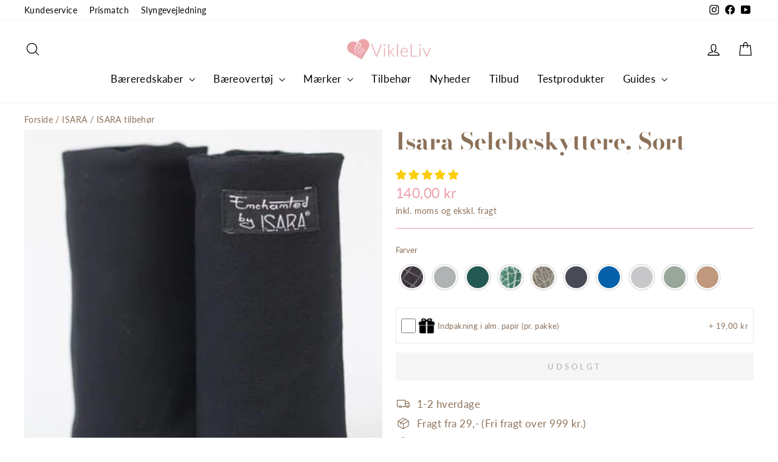

--- FILE ---
content_type: text/html; charset=utf-8
request_url: https://www.vikleliv.dk/products/isara-sele-beskyttere-sort
body_size: 37952
content:
<!doctype html>
<html class="no-js" lang="da" dir="ltr">
<head>
  <meta charset="utf-8">
  <meta http-equiv="X-UA-Compatible" content="IE=edge,chrome=1">
  <meta name="viewport" content="width=device-width,initial-scale=1">
  
    <link rel="canonical" href="https://www.vikleliv.dk/products/isara-sele-beskyttere-sort" />
  
    
  
  <link rel="preconnect" href="https://cdn.shopify.com" crossorigin>
  <link rel="preconnect" href="https://fonts.shopifycdn.com" crossorigin>
  <link rel="dns-prefetch" href="https://productreviews.shopifycdn.com">
  <link rel="dns-prefetch" href="https://ajax.googleapis.com">
  <link rel="dns-prefetch" href="https://maps.googleapis.com">
  <link rel="dns-prefetch" href="https://maps.gstatic.com"><link rel="shortcut icon" href="//www.vikleliv.dk/cdn/shop/files/Logo6_32x32.png?v=1613519637" type="image/png" /><title>Isara Selebeskyttere, Sort
&ndash; Vikleliv.dk
</title>
<meta name="description" content="En nem og holdbar løsning til at beskytte sin sele. Beskyttere kan også bruges til andre seler, da den er med velcro og derfor nemt kan sætte af og på uden at sele kan spændes op på samme måde som ISARA. Materiale: 100% bomuld."><meta property="og:site_name" content="Vikleliv.dk">
  <meta property="og:url" content="https://www.vikleliv.dk/products/isara-sele-beskyttere-sort">
  <meta property="og:title" content="Isara  Selebeskyttere, Sort">
  <meta property="og:type" content="product">
  <meta property="og:description" content="En nem og holdbar løsning til at beskytte sin sele. Beskyttere kan også bruges til andre seler, da den er med velcro og derfor nemt kan sætte af og på uden at sele kan spændes op på samme måde som ISARA. Materiale: 100% bomuld."><meta property="og:image" content="http://www.vikleliv.dk/cdn/shop/products/Savle_pads.jpg?v=1616337884">
    <meta property="og:image:secure_url" content="https://www.vikleliv.dk/cdn/shop/products/Savle_pads.jpg?v=1616337884">
    <meta property="og:image:width" content="358">
    <meta property="og:image:height" content="358"><meta name="twitter:site" content="@">
  <meta name="twitter:card" content="summary_large_image">
  <meta name="twitter:title" content="Isara  Selebeskyttere, Sort">
  <meta name="twitter:description" content="En nem og holdbar løsning til at beskytte sin sele. Beskyttere kan også bruges til andre seler, da den er med velcro og derfor nemt kan sætte af og på uden at sele kan spændes op på samme måde som ISARA. Materiale: 100% bomuld.">
<style data-shopify>@font-face {
  font-family: "Bodoni Moda";
  font-weight: 700;
  font-style: normal;
  font-display: swap;
  src: url("//www.vikleliv.dk/cdn/fonts/bodoni_moda/bodonimoda_n7.837502b3cbe406d2c6f311e87870fa9980b0b36a.woff2") format("woff2"),
       url("//www.vikleliv.dk/cdn/fonts/bodoni_moda/bodonimoda_n7.c198e1cda930f96f6ae1aa8ef8facc95a64cfd1f.woff") format("woff");
}

  @font-face {
  font-family: Lato;
  font-weight: 400;
  font-style: normal;
  font-display: swap;
  src: url("//www.vikleliv.dk/cdn/fonts/lato/lato_n4.c3b93d431f0091c8be23185e15c9d1fee1e971c5.woff2") format("woff2"),
       url("//www.vikleliv.dk/cdn/fonts/lato/lato_n4.d5c00c781efb195594fd2fd4ad04f7882949e327.woff") format("woff");
}


  @font-face {
  font-family: Lato;
  font-weight: 600;
  font-style: normal;
  font-display: swap;
  src: url("//www.vikleliv.dk/cdn/fonts/lato/lato_n6.38d0e3b23b74a60f769c51d1df73fac96c580d59.woff2") format("woff2"),
       url("//www.vikleliv.dk/cdn/fonts/lato/lato_n6.3365366161bdcc36a3f97cfbb23954d8c4bf4079.woff") format("woff");
}

  @font-face {
  font-family: Lato;
  font-weight: 400;
  font-style: italic;
  font-display: swap;
  src: url("//www.vikleliv.dk/cdn/fonts/lato/lato_i4.09c847adc47c2fefc3368f2e241a3712168bc4b6.woff2") format("woff2"),
       url("//www.vikleliv.dk/cdn/fonts/lato/lato_i4.3c7d9eb6c1b0a2bf62d892c3ee4582b016d0f30c.woff") format("woff");
}

  @font-face {
  font-family: Lato;
  font-weight: 600;
  font-style: italic;
  font-display: swap;
  src: url("//www.vikleliv.dk/cdn/fonts/lato/lato_i6.ab357ee5069e0603c2899b31e2b8ae84c4a42a48.woff2") format("woff2"),
       url("//www.vikleliv.dk/cdn/fonts/lato/lato_i6.3164fed79d7d987c1390528781c7c2f59ac7a746.woff") format("woff");
}

</style><link href="//www.vikleliv.dk/cdn/shop/t/139/assets/theme.css?v=84209105868612069931699181564" rel="stylesheet" type="text/css" media="all" />
<style data-shopify>:root {
    --typeHeaderPrimary: "Bodoni Moda";
    --typeHeaderFallback: serif;
    --typeHeaderSize: 45px;
    --typeHeaderWeight: 700;
    --typeHeaderLineHeight: 1;
    --typeHeaderSpacing: 0.0em;

    --typeBasePrimary:Lato;
    --typeBaseFallback:sans-serif;
    --typeBaseSize: 17px;
    --typeBaseWeight: 400;
    --typeBaseSpacing: 0.025em;
    --typeBaseLineHeight: 1.6;
    --typeBaselineHeightMinus01: 1.5;

    --typeCollectionTitle: 26px;

    --iconWeight: 3px;
    --iconLinecaps: miter;

    
        --buttonRadius: 0;
    

    --colorGridOverlayOpacity: 0.1;
    }

    .placeholder-content {
    background-image: linear-gradient(100deg, #fff 40%, #f7f7f7 63%, #fff 79%);
    }</style><script>
    document.documentElement.className = document.documentElement.className.replace('no-js', 'js');

    window.theme = window.theme || {};
    theme.routes = {
      home: "/",
      cart: "/cart.js",
      cartPage: "/cart",
      cartAdd: "/cart/add.js",
      cartChange: "/cart/change.js",
      search: "/search",
      predictiveSearch: "/search/suggest"
    };
    theme.strings = {
      soldOut: "Udsolgt",
      unavailable: "På vej",
      inStockLabel: "På lager, klar til afsendelse",
      oneStockLabel: "Kun [count] stk. tilbage!",
      otherStockLabel: "Kun [count] stk. tilbage!",
      willNotShipUntil: "Forudbestilling - Afsendes d. [date]",
      willBeInStockAfter: "Varen er på lager igen d. [date]",
      waitingForStock: "",
      savePrice: "Spar [saved_amount]",
      cartEmpty: "Din kurv er tom",
      cartTermsConfirmation: "Du skal acceptere handelsbetingelserne for at handle",
      searchCollections: "Varegrupper",
      searchPages: "Sider",
      searchArticles: "Artikler",
      productFrom: "fra ",
      maxQuantity: "Translation missing: da.cart.general.max_quantity"
    };
    theme.settings = {
      cartType: "drawer",
      isCustomerTemplate: false,
      moneyFormat: "{{amount_with_comma_separator}} kr",
      saveType: "percent",
      productImageSize: "square",
      productImageCover: true,
      predictiveSearch: false,
      predictiveSearchType: "product",
      predictiveSearchVendor: false,
      predictiveSearchPrice: false,
      quickView: false,
      themeName: 'Impulse',
      themeVersion: "7.4.0"
    };
  </script>

<script>
    window.dataLayer = window.dataLayer || [];
    window.dataLayer.push({
      	'pageType': 'product',
    	'currency': 'DKK',
    });
   !function(){"use strict";function e(e){return function(e){for(var t=0,r=document.cookie.split(";");t<r.length;t++){var n=r[t].split("=");if(n[0].trim()===e)return n[1]}}(e)}function t(e){return localStorage.getItem(e)}function r(e){return window[e]}function n(e,t){var r=document.querySelector(e);return t?null==r?void 0:r.getAttribute(t):null==r?void 0:r.textContent}!function(o,i,a,c,u,l,s,v,d,f){var g,E,I,m;try{E=v&&(I=navigator.userAgent,(m=/Version\/([0-9\._]+)(.*Mobile)?.*Safari.*/.exec(I))&&parseFloat(m[1])>=16.4)?function(o,i,a){void 0===i&&(i="");var c={cookie:e,localStorage:t,jsVariable:r,cssSelector:n},u=Array.isArray(i)?i:[i];if(o&&c[o])for(var l=c[o],s=0,v=u;s<v.length;s++){var d=v[s],f=a?l(d,a):l(d);if(f)return f}else console.warn("invalid uid source",o)}(v,["_y","_shopify_y"]):void 0}catch(e){console.error(e)}var T=o;T[c]=T[c]||[],T[c].push({"gtm.start":(new Date).getTime(),event:"gtm.js"});var _=i.getElementsByTagName(a)[0],p=E?"&bi="+encodeURIComponent(E):"",A=i.createElement(a),y=E?"kp"+s:s;A.async=!0,A.src="https://analyse.vikleliv.dk/"+y+".js?id=GTM-WZRBSJQ"+p,null===(g=_.parentNode)||void 0===g||g.insertBefore(A,_)}(window,document,"script","dataLayer",0,0,"uxzdgiak","cookie")}();
</script>

<script>
fetch('/cart.js')
  .then(response => response.json())
  .then(data => {
    cartItems = [];
    for (var i = 0; i < data.items.length; i++) {
        cartItems.push({
            'item_name': data.items[i].product_title,
            'item_id': 'shopify_DK_' + data.items[i].product_id + '_' + data.items[i].variant_id,
            'item_sku': data.items[i].sku,
            'price': data.items[i].price / 100,
            'item_brand': data.items[i].vendor,
            'item_category': data.items[i].product_type,
            'quantity': data.items[i].quantity,
        });
    };    
    window.dataLayer = window.dataLayer || [];
    window.dataLayer.push({
        'event': 'cart',
      	'pageType': 'product',
    	'currency': 'DKK',
        'cart_token' : data.token,
        'cart_value' : data.total_price / 100,
        'cart_quantity' : data.item_count,
        'cart_items': cartItems
    });
  });
 

if (sessionStorage.getItem('item_list')) {
    var item_list = sessionStorage.getItem('item_list');
    var item_list_index = JSON.parse(sessionStorage.getItem('item_list_index'))['shopify_DK_1862975455303_17893928370247'];
    sessionStorage.removeItem('item_list');
    sessionStorage.removeItem('item_list_index');
    window.dataLayer = window.dataLayer || [];
    window.dataLayer.push({
        'event': 'select_item',
        'ecommerce': {
            'items' : [
                {
                    'item_name': 'Isara  Selebeskyttere, Sort',
                  	'item_id': 'shopify_DK_1862975455303_17893928370247',
                  	'item_sku': 'ISSB001',
                    'price': '140.00',
                    'item_brand': 'ISARA',
                    'item_category': 'Sele beskyttere/Savle pads',
                    'item_availability': 'OutOfStock',
                    'item_list_name': item_list,
                    'index': item_list_index,
                    'item_pattern': ["Ensfarvet"][0],
                    'item_pattern2': ["Ensfarvet"][1],
                    'item_color': ["Sort"][0],
                    'item_color2': ["Sort"][1],
                    'item_color3': ["Sort"][2],
                    'item_material': ''
                }
            ]
            }
         });
};
window.dataLayer.push({
  'event': 'view_item',
  'ecommerce': {
    'items' : [
        {
            'item_name': 'Isara  Selebeskyttere, Sort',
          	'item_id': 'shopify_DK_1862975455303_17893928370247',
          	'item_sku': 'ISSB001',
            'price': '140.00',
            'item_brand': 'ISARA',
            'item_category': 'Sele beskyttere/Savle pads',
            'item_availability': 'OutOfStock',
            'item_pattern': ["Ensfarvet"][0],
            'item_pattern2': ["Ensfarvet"][1],
            'item_color': ["Sort"][0],
            'item_color2': ["Sort"][1],
            'item_color3': ["Sort"][2],
            'item_material': '',
            'item_list_name': item_list,
            'index': item_list_index,
        }
            ]
    }
     });

document.addEventListener('variant:change', function(evt) {
function item_availability(available) {
    if (available) return 'InStock';
    else return 'OutOfStock';
};
window.dataLayer = window.dataLayer || [];
window.dataLayer.push({
  'event': 'view_item',
  'ecommerce': {
    'items' : [
        {
            'item_name': 'Isara  Selebeskyttere, Sort',
          	'item_id': 'shopify_DK_1862975455303_' + evt.detail.variant.id,
          	'item_sku': evt.detail.variant.sku,
            'price': evt.detail.variant.price / 100,
            'item_brand': 'ISARA',
            'item_category': 'Sele beskyttere/Savle pads',
            'item_availability': item_availability(evt.detail.variant.available),
            'item_list_name': item_list,
            'index': item_list_index
        }
            ]
    }
     });
});




 



 




document.addEventListener('ajaxProduct:added', function(evt) {
  fetch('/cart.js')
  .then(response => response.json())
  .then(data => {
    cartItems = [];
    for (var i = 0; i < data.items.length; i++) {
        cartItems.push({
            'item_name': data.items[i].product_title,
            'item_id': 'shopify_DK_' + data.items[i].product_id + '_' + data.items[i].variant_id,
            'item_sku': data.items[i].sku,
            'price': data.items[i].price / 100,
            'item_brand': data.items[i].vendor,
            'item_category': data.items[i].product_type,
            'quantity': data.items[i].quantity,
        });
    };    
    window.dataLayer = window.dataLayer || [];
    window.dataLayer.push({
        'event': 'add_to_cart',
        'cart_token' : data.token,
        'cart_value' : data.total_price / 100,
        'cart_quantity' : data.item_count,
		'cart_items': cartItems,
        'ecommerce': {
        'items' : [
          {
            'item_name': evt.detail.product.product_title,
            'item_id': 'shopify_DK_' + evt.detail.product.product_id + '_' + evt.detail.product.variant_id,
         	'item_sku': evt.detail.product.sku,
            'price': evt.detail.product.price / 100,
            'item_brand': evt.detail.product.vendor,
            'item_category': evt.detail.product.product_type,
            'quantity': evt.detail.product.quantity,
            'item_list_name': item_list,
            'index': item_list_index
        }
      ]
      }
    });
    });  
});


function begin_checkout (){
fetch('/cart.js')
  .then(response => response.json())
  .then(data => {
    cartItems = [];
    for (var i = 0; i < data.items.length; i++) {
        cartItems.push({
            'item_name': data.items[i].product_title,
            'item_id': 'shopify_DK_' + data.items[i].product_id + '_' + data.items[i].variant_id,
            'item_sku': data.items[i].sku,
            'price': data.items[i].price / 100,
            'item_brand': data.items[i].vendor,
            'item_category': data.items[i].product_type,
            'quantity': data.items[i].quantity,
        });
    };    
    window.dataLayer = window.dataLayer || [];
    window.dataLayer.push({
        'event': 'begin_checkout',
        'cart_token' : data.token,
        'cart_value' : data.total_price / 100,
        'cart_quantity' : data.item_count,
        'ecommerce': {
            'items': cartItems
             }
    });
    return true; 
    });
}

function update_cart (){  
fetch('/cart.js')
  .then(response => response.json())
  .then(data => {
    cartItems = [];
    for (var i = 0; i < data.items.length; i++) {
        cartItems.push({
            'item_name': data.items[i].product_title,
            'item_id': 'shopify_DK_' + data.items[i].product_id + '_' + data.items[i].variant_id,
            'item_sku': data.items[i].sku,
            'price': data.items[i].price / 100,
            'item_brand': data.items[i].vendor,
            'item_category': data.items[i].product_type,
            'quantity': data.items[i].quantity,
        });
    };    
    window.dataLayer = window.dataLayer || [];
    window.dataLayer.push({
        'event': 'update_cart',
        'cart_token' : data.token,
        'cart_value' : data.total_price / 100,
        'cart_quantity' : data.item_count,
		'cart_items': cartItems
    });
    });  
};

// send update cart, når man ændrer antal i checkout
document.addEventListener('cart:updated', function(evt) {
  update_cart();
});
</script><script>window.performance && window.performance.mark && window.performance.mark('shopify.content_for_header.start');</script><meta id="shopify-digital-wallet" name="shopify-digital-wallet" content="/5678366791/digital_wallets/dialog">
<link rel="alternate" type="application/json+oembed" href="https://www.vikleliv.dk/products/isara-sele-beskyttere-sort.oembed">
<script async="async" src="/checkouts/internal/preloads.js?locale=da-DK"></script>
<script id="shopify-features" type="application/json">{"accessToken":"660417a3257f925dd4825d8a3ca48906","betas":["rich-media-storefront-analytics"],"domain":"www.vikleliv.dk","predictiveSearch":true,"shopId":5678366791,"locale":"da"}</script>
<script>var Shopify = Shopify || {};
Shopify.shop = "vikleliv.myshopify.com";
Shopify.locale = "da";
Shopify.currency = {"active":"DKK","rate":"1.0"};
Shopify.country = "DK";
Shopify.theme = {"name":"Impulse","id":154836566347,"schema_name":"Impulse","schema_version":"7.4.0","theme_store_id":857,"role":"main"};
Shopify.theme.handle = "null";
Shopify.theme.style = {"id":null,"handle":null};
Shopify.cdnHost = "www.vikleliv.dk/cdn";
Shopify.routes = Shopify.routes || {};
Shopify.routes.root = "/";</script>
<script type="module">!function(o){(o.Shopify=o.Shopify||{}).modules=!0}(window);</script>
<script>!function(o){function n(){var o=[];function n(){o.push(Array.prototype.slice.apply(arguments))}return n.q=o,n}var t=o.Shopify=o.Shopify||{};t.loadFeatures=n(),t.autoloadFeatures=n()}(window);</script>
<script id="shop-js-analytics" type="application/json">{"pageType":"product"}</script>
<script defer="defer" async type="module" src="//www.vikleliv.dk/cdn/shopifycloud/shop-js/modules/v2/client.init-shop-cart-sync_wUwrBHs9.da.esm.js"></script>
<script defer="defer" async type="module" src="//www.vikleliv.dk/cdn/shopifycloud/shop-js/modules/v2/chunk.common_e7iL_o_-.esm.js"></script>
<script type="module">
  await import("//www.vikleliv.dk/cdn/shopifycloud/shop-js/modules/v2/client.init-shop-cart-sync_wUwrBHs9.da.esm.js");
await import("//www.vikleliv.dk/cdn/shopifycloud/shop-js/modules/v2/chunk.common_e7iL_o_-.esm.js");

  window.Shopify.SignInWithShop?.initShopCartSync?.({"fedCMEnabled":true,"windoidEnabled":true});

</script>
<script id="__st">var __st={"a":5678366791,"offset":3600,"reqid":"5d82eff2-ae6b-4d36-a9aa-aeb6e15cd40d-1768908114","pageurl":"www.vikleliv.dk\/products\/isara-sele-beskyttere-sort","u":"2b8960beb194","p":"product","rtyp":"product","rid":1862975455303};</script>
<script>window.ShopifyPaypalV4VisibilityTracking = true;</script>
<script id="captcha-bootstrap">!function(){'use strict';const t='contact',e='account',n='new_comment',o=[[t,t],['blogs',n],['comments',n],[t,'customer']],c=[[e,'customer_login'],[e,'guest_login'],[e,'recover_customer_password'],[e,'create_customer']],r=t=>t.map((([t,e])=>`form[action*='/${t}']:not([data-nocaptcha='true']) input[name='form_type'][value='${e}']`)).join(','),a=t=>()=>t?[...document.querySelectorAll(t)].map((t=>t.form)):[];function s(){const t=[...o],e=r(t);return a(e)}const i='password',u='form_key',d=['recaptcha-v3-token','g-recaptcha-response','h-captcha-response',i],f=()=>{try{return window.sessionStorage}catch{return}},m='__shopify_v',_=t=>t.elements[u];function p(t,e,n=!1){try{const o=window.sessionStorage,c=JSON.parse(o.getItem(e)),{data:r}=function(t){const{data:e,action:n}=t;return t[m]||n?{data:e,action:n}:{data:t,action:n}}(c);for(const[e,n]of Object.entries(r))t.elements[e]&&(t.elements[e].value=n);n&&o.removeItem(e)}catch(o){console.error('form repopulation failed',{error:o})}}const l='form_type',E='cptcha';function T(t){t.dataset[E]=!0}const w=window,h=w.document,L='Shopify',v='ce_forms',y='captcha';let A=!1;((t,e)=>{const n=(g='f06e6c50-85a8-45c8-87d0-21a2b65856fe',I='https://cdn.shopify.com/shopifycloud/storefront-forms-hcaptcha/ce_storefront_forms_captcha_hcaptcha.v1.5.2.iife.js',D={infoText:'Beskyttet af hCaptcha',privacyText:'Beskyttelse af persondata',termsText:'Vilkår'},(t,e,n)=>{const o=w[L][v],c=o.bindForm;if(c)return c(t,g,e,D).then(n);var r;o.q.push([[t,g,e,D],n]),r=I,A||(h.body.append(Object.assign(h.createElement('script'),{id:'captcha-provider',async:!0,src:r})),A=!0)});var g,I,D;w[L]=w[L]||{},w[L][v]=w[L][v]||{},w[L][v].q=[],w[L][y]=w[L][y]||{},w[L][y].protect=function(t,e){n(t,void 0,e),T(t)},Object.freeze(w[L][y]),function(t,e,n,w,h,L){const[v,y,A,g]=function(t,e,n){const i=e?o:[],u=t?c:[],d=[...i,...u],f=r(d),m=r(i),_=r(d.filter((([t,e])=>n.includes(e))));return[a(f),a(m),a(_),s()]}(w,h,L),I=t=>{const e=t.target;return e instanceof HTMLFormElement?e:e&&e.form},D=t=>v().includes(t);t.addEventListener('submit',(t=>{const e=I(t);if(!e)return;const n=D(e)&&!e.dataset.hcaptchaBound&&!e.dataset.recaptchaBound,o=_(e),c=g().includes(e)&&(!o||!o.value);(n||c)&&t.preventDefault(),c&&!n&&(function(t){try{if(!f())return;!function(t){const e=f();if(!e)return;const n=_(t);if(!n)return;const o=n.value;o&&e.removeItem(o)}(t);const e=Array.from(Array(32),(()=>Math.random().toString(36)[2])).join('');!function(t,e){_(t)||t.append(Object.assign(document.createElement('input'),{type:'hidden',name:u})),t.elements[u].value=e}(t,e),function(t,e){const n=f();if(!n)return;const o=[...t.querySelectorAll(`input[type='${i}']`)].map((({name:t})=>t)),c=[...d,...o],r={};for(const[a,s]of new FormData(t).entries())c.includes(a)||(r[a]=s);n.setItem(e,JSON.stringify({[m]:1,action:t.action,data:r}))}(t,e)}catch(e){console.error('failed to persist form',e)}}(e),e.submit())}));const S=(t,e)=>{t&&!t.dataset[E]&&(n(t,e.some((e=>e===t))),T(t))};for(const o of['focusin','change'])t.addEventListener(o,(t=>{const e=I(t);D(e)&&S(e,y())}));const B=e.get('form_key'),M=e.get(l),P=B&&M;t.addEventListener('DOMContentLoaded',(()=>{const t=y();if(P)for(const e of t)e.elements[l].value===M&&p(e,B);[...new Set([...A(),...v().filter((t=>'true'===t.dataset.shopifyCaptcha))])].forEach((e=>S(e,t)))}))}(h,new URLSearchParams(w.location.search),n,t,e,['guest_login'])})(!0,!0)}();</script>
<script integrity="sha256-4kQ18oKyAcykRKYeNunJcIwy7WH5gtpwJnB7kiuLZ1E=" data-source-attribution="shopify.loadfeatures" defer="defer" src="//www.vikleliv.dk/cdn/shopifycloud/storefront/assets/storefront/load_feature-a0a9edcb.js" crossorigin="anonymous"></script>
<script data-source-attribution="shopify.dynamic_checkout.dynamic.init">var Shopify=Shopify||{};Shopify.PaymentButton=Shopify.PaymentButton||{isStorefrontPortableWallets:!0,init:function(){window.Shopify.PaymentButton.init=function(){};var t=document.createElement("script");t.src="https://www.vikleliv.dk/cdn/shopifycloud/portable-wallets/latest/portable-wallets.da.js",t.type="module",document.head.appendChild(t)}};
</script>
<script data-source-attribution="shopify.dynamic_checkout.buyer_consent">
  function portableWalletsHideBuyerConsent(e){var t=document.getElementById("shopify-buyer-consent"),n=document.getElementById("shopify-subscription-policy-button");t&&n&&(t.classList.add("hidden"),t.setAttribute("aria-hidden","true"),n.removeEventListener("click",e))}function portableWalletsShowBuyerConsent(e){var t=document.getElementById("shopify-buyer-consent"),n=document.getElementById("shopify-subscription-policy-button");t&&n&&(t.classList.remove("hidden"),t.removeAttribute("aria-hidden"),n.addEventListener("click",e))}window.Shopify?.PaymentButton&&(window.Shopify.PaymentButton.hideBuyerConsent=portableWalletsHideBuyerConsent,window.Shopify.PaymentButton.showBuyerConsent=portableWalletsShowBuyerConsent);
</script>
<script data-source-attribution="shopify.dynamic_checkout.cart.bootstrap">document.addEventListener("DOMContentLoaded",(function(){function t(){return document.querySelector("shopify-accelerated-checkout-cart, shopify-accelerated-checkout")}if(t())Shopify.PaymentButton.init();else{new MutationObserver((function(e,n){t()&&(Shopify.PaymentButton.init(),n.disconnect())})).observe(document.body,{childList:!0,subtree:!0})}}));
</script>

<script>window.performance && window.performance.mark && window.performance.mark('shopify.content_for_header.end');</script>

  <script src="//www.vikleliv.dk/cdn/shop/t/139/assets/vendor-scripts-v11.js" defer="defer"></script><script src="//www.vikleliv.dk/cdn/shop/t/139/assets/theme.js?v=165262296183761598101699189841" defer="defer"></script>
  
  	
<!-- Start of Judge.me Core -->
<link rel="dns-prefetch" href="https://cdn.judge.me/">
<script data-cfasync='false' class='jdgm-settings-script'>window.jdgmSettings={"pagination":5,"disable_web_reviews":false,"badge_no_review_text":"Ingen anmeldelser","badge_n_reviews_text":"({{ n }})","badge_star_color":"#fbcd0a","hide_badge_preview_if_no_reviews":true,"badge_hide_text":false,"enforce_center_preview_badge":false,"widget_title":"Kundeanmeldelser","widget_open_form_text":"Skriv en anmeldelse","widget_close_form_text":"Annuller anmeldelse","widget_refresh_page_text":"Opdater siden","widget_summary_text":"Baseret på {{ number_of_reviews }} anmeldelse(r)","widget_no_review_text":"Vær den første til at skrive en anmeldelse","widget_name_field_text":"Visningsnavn","widget_verified_name_field_text":"Verificeret navn (offentligt)","widget_name_placeholder_text":"Visningsnavn","widget_required_field_error_text":"Dette felt er påkrævet.","widget_email_field_text":"E-mailadresse","widget_verified_email_field_text":"Verificeret email (privat, kan ikke redigeres)","widget_email_placeholder_text":"Din e-mailadresse","widget_email_field_error_text":"Indtast venligst en gyldig e-mailadresse.","widget_rating_field_text":"Vurdering","widget_review_title_field_text":"Titel","widget_review_title_placeholder_text":"Giv din anmeldelse en titel","widget_review_body_field_text":"Anmeldelsesindhold","widget_review_body_placeholder_text":"Begynd at skrive her...","widget_pictures_field_text":"Billede/Video (valgfrit)","widget_submit_review_text":"Anmeld produkt","widget_submit_verified_review_text":"Anmeld produkt","widget_submit_success_msg_with_auto_publish":"Tak! Opdater venligst siden om et øjeblik for at se din anmeldelse. Du kan fjerne eller redigere din anmeldelse ved at logge ind på \u003ca href='https://judge.me/login' target='_blank' rel='nofollow noopener'\u003eJudge.me\u003c/a\u003e","widget_submit_success_msg_no_auto_publish":"Tak! Din anmeldelse vil blive offentliggjort, så snart den er godkendt af butiksadministratoren. Du kan fjerne eller redigere din anmeldelse ved at logge ind på \u003ca href='https://judge.me/login' target='_blank' rel='nofollow noopener'\u003eJudge.me\u003c/a\u003e","widget_show_default_reviews_out_of_total_text":"Viser {{ n_reviews_shown }} ud af {{ n_reviews }} anmeldelser.","widget_show_all_link_text":"Vis alle","widget_show_less_link_text":"Vis mindre","widget_author_said_text":"{{ reviewer_name }} sagde:","widget_days_text":"{{ n }} dag/dage siden","widget_weeks_text":"{{ n }} uge/uger siden","widget_months_text":"{{ n }} måned/måneder siden","widget_years_text":"{{ n }} år siden","widget_yesterday_text":"I går","widget_today_text":"I dag","widget_replied_text":"\u003e\u003e {{ shop_name }} svarede:","widget_read_more_text":"Læs mere","widget_reviewer_name_as_initial":"last_initial","widget_rating_filter_color":"#b29983","widget_rating_filter_see_all_text":"Se alle anmeldelser","widget_sorting_most_recent_text":"Seneste","widget_sorting_highest_rating_text":"Højeste vurdering","widget_sorting_lowest_rating_text":"Laveste vurdering","widget_sorting_with_pictures_text":"Kun billeder","widget_sorting_most_helpful_text":"Mest hjælpsom","widget_open_question_form_text":"Stil et spørgsmål","widget_reviews_subtab_text":"Anmeldelser","widget_questions_subtab_text":"Spørgsmål","widget_question_label_text":"Spørgsmål","widget_answer_label_text":"Svar","widget_question_placeholder_text":"Skriv dit spørgsmål her","widget_submit_question_text":"Indsend spørgsmål","widget_question_submit_success_text":"Tak for dit spørgsmål! Vi vil give dig besked, når det bliver besvaret.","widget_star_color":"#fbcd0a","verified_badge_text":"Verificeret køber","verified_badge_bg_color":"","verified_badge_text_color":"","verified_badge_placement":"left-of-reviewer-name","widget_review_max_height":"","widget_hide_border":false,"widget_social_share":false,"widget_thumb":false,"widget_review_location_show":false,"widget_location_format":"country_iso_code","all_reviews_include_out_of_store_products":true,"all_reviews_out_of_store_text":"(uden for butikken)","all_reviews_pagination":100,"all_reviews_product_name_prefix_text":"om","enable_review_pictures":false,"enable_question_anwser":true,"widget_theme":"","review_date_format":"mm/dd/yyyy","default_sort_method":"most-recent","widget_product_reviews_subtab_text":"Produktanmeldelser","widget_shop_reviews_subtab_text":"Butikanmeldelser","widget_other_products_reviews_text":"Anmeldelser for andre produkter","widget_store_reviews_subtab_text":"Butikanmeldelser","widget_no_store_reviews_text":"Denne butik har endnu ikke modtaget nogen anmeldelser","widget_web_restriction_product_reviews_text":"Dette produkt har endnu ikke modtaget nogen anmeldelser","widget_no_items_text":"Ingen elementer fundet","widget_show_more_text":"Vis flere","widget_write_a_store_review_text":"Skriv en butikanmeldelse","widget_other_languages_heading":"Anmeldelser på andre sprog","widget_translate_review_text":"Oversæt anmeldelse til {{ language }}","widget_translating_review_text":"Oversætter...","widget_show_original_translation_text":"Vis original ({{ language }})","widget_translate_review_failed_text":"Anmeldelsen kunne ikke oversættes.","widget_translate_review_retry_text":"Prøv igen","widget_translate_review_try_again_later_text":"Prøv igen senere","show_product_url_for_grouped_product":false,"widget_sorting_pictures_first_text":"Billeder først","show_pictures_on_all_rev_page_mobile":false,"show_pictures_on_all_rev_page_desktop":false,"floating_tab_hide_mobile_install_preference":false,"floating_tab_button_name":"★ Anmeldelser","floating_tab_title":"Lad kunderne tale for os","floating_tab_button_color":"","floating_tab_button_background_color":"","floating_tab_url":"","floating_tab_url_enabled":false,"floating_tab_tab_style":"text","all_reviews_text_badge_text":"Kunder vurderer os {{ shop.metafields.judgeme.all_reviews_rating | round: 1 }}/5 baseret på {{ shop.metafields.judgeme.all_reviews_count }} anmeldelser.","all_reviews_text_badge_text_branded_style":"{{ shop.metafields.judgeme.all_reviews_rating | round: 1 }} ud af 5 stjerner baseret på {{ shop.metafields.judgeme.all_reviews_count }} anmeldelser","is_all_reviews_text_badge_a_link":false,"show_stars_for_all_reviews_text_badge":false,"all_reviews_text_badge_url":"","all_reviews_text_style":"text","all_reviews_text_color_style":"judgeme_brand_color","all_reviews_text_color":"#108474","all_reviews_text_show_jm_brand":true,"featured_carousel_show_header":true,"featured_carousel_title":"Kunderne siger","testimonials_carousel_title":"Kunderne siger os","videos_carousel_title":"Sande kundestriber","cards_carousel_title":"Kunderne siger os","featured_carousel_count_text":"{{ n }} anmeldelser","featured_carousel_add_link_to_all_reviews_page":false,"featured_carousel_url":"","featured_carousel_show_images":false,"featured_carousel_autoslide_interval":5,"featured_carousel_arrows_on_the_sides":false,"featured_carousel_height":250,"featured_carousel_width":100,"featured_carousel_image_size":0,"featured_carousel_image_height":250,"featured_carousel_arrow_color":"#eba3ab","verified_count_badge_style":"vintage","verified_count_badge_orientation":"horizontal","verified_count_badge_color_style":"judgeme_brand_color","verified_count_badge_color":"#108474","is_verified_count_badge_a_link":false,"verified_count_badge_url":"","verified_count_badge_show_jm_brand":true,"widget_rating_preset_default":5,"widget_first_sub_tab":"product-reviews","widget_show_histogram":true,"widget_histogram_use_custom_color":true,"widget_pagination_use_custom_color":false,"widget_star_use_custom_color":true,"widget_verified_badge_use_custom_color":false,"widget_write_review_use_custom_color":false,"picture_reminder_submit_button":"Upload Pictures","enable_review_videos":false,"mute_video_by_default":false,"widget_sorting_videos_first_text":"Videoer først","widget_review_pending_text":"Afventer","featured_carousel_items_for_large_screen":5,"social_share_options_order":"Facebook,Twitter","remove_microdata_snippet":true,"disable_json_ld":true,"enable_json_ld_products":false,"preview_badge_show_question_text":false,"preview_badge_no_question_text":"Ingen spørgsmål","preview_badge_n_question_text":"{{ number_of_questions }} spørgsmål","qa_badge_show_icon":false,"qa_badge_position":"same-row","remove_judgeme_branding":true,"widget_add_search_bar":false,"widget_search_bar_placeholder":"Søg","widget_sorting_verified_only_text":"Kun verificerede","featured_carousel_theme":"default","featured_carousel_show_rating":true,"featured_carousel_show_title":false,"featured_carousel_show_body":true,"featured_carousel_show_date":false,"featured_carousel_show_reviewer":true,"featured_carousel_show_product":false,"featured_carousel_header_background_color":"#108474","featured_carousel_header_text_color":"#ffffff","featured_carousel_name_product_separator":"reviewed","featured_carousel_full_star_background":"#108474","featured_carousel_empty_star_background":"#dadada","featured_carousel_vertical_theme_background":"#f9fafb","featured_carousel_verified_badge_enable":false,"featured_carousel_verified_badge_color":"#108474","featured_carousel_border_style":"round","featured_carousel_review_line_length_limit":3,"featured_carousel_more_reviews_button_text":"Læs flere anmeldelser","featured_carousel_view_product_button_text":"Se produkt","all_reviews_page_load_reviews_on":"scroll","all_reviews_page_load_more_text":"Indlæs flere anmeldelser","disable_fb_tab_reviews":false,"enable_ajax_cdn_cache":false,"widget_public_name_text":"vises offentligt som","default_reviewer_name":"John Smith","default_reviewer_name_has_non_latin":true,"widget_reviewer_anonymous":"Anonym","medals_widget_title":"Judge.me Anmeldelsesmedaljer","medals_widget_background_color":"#f9fafb","medals_widget_position":"footer_all_pages","medals_widget_border_color":"#f9fafb","medals_widget_verified_text_position":"left","medals_widget_use_monochromatic_version":false,"medals_widget_elements_color":"#108474","show_reviewer_avatar":true,"widget_invalid_yt_video_url_error_text":"Ikke en YouTube video URL","widget_max_length_field_error_text":"Indtast venligst ikke mere end {0} tegn.","widget_show_country_flag":false,"widget_show_collected_via_shop_app":true,"widget_verified_by_shop_badge_style":"light","widget_verified_by_shop_text":"Verificeret af butikken","widget_show_photo_gallery":false,"widget_load_with_code_splitting":true,"widget_ugc_install_preference":false,"widget_ugc_title":"Lavet af os, delt af dig","widget_ugc_subtitle":"Tag os for at se dit billede på vores side","widget_ugc_arrows_color":"#ffffff","widget_ugc_primary_button_text":"Køb nu","widget_ugc_primary_button_background_color":"#108474","widget_ugc_primary_button_text_color":"#ffffff","widget_ugc_primary_button_border_width":"0","widget_ugc_primary_button_border_style":"none","widget_ugc_primary_button_border_color":"#108474","widget_ugc_primary_button_border_radius":"25","widget_ugc_secondary_button_text":"Indlæs mere","widget_ugc_secondary_button_background_color":"#ffffff","widget_ugc_secondary_button_text_color":"#108474","widget_ugc_secondary_button_border_width":"2","widget_ugc_secondary_button_border_style":"solid","widget_ugc_secondary_button_border_color":"#108474","widget_ugc_secondary_button_border_radius":"25","widget_ugc_reviews_button_text":"Se anmeldelser","widget_ugc_reviews_button_background_color":"#ffffff","widget_ugc_reviews_button_text_color":"#108474","widget_ugc_reviews_button_border_width":"2","widget_ugc_reviews_button_border_style":"solid","widget_ugc_reviews_button_border_color":"#108474","widget_ugc_reviews_button_border_radius":"25","widget_ugc_reviews_button_link_to":"judgeme-reviews-page","widget_ugc_show_post_date":true,"widget_ugc_max_width":"800","widget_rating_metafield_value_type":true,"widget_primary_color":"#d1c2b5","widget_enable_secondary_color":false,"widget_secondary_color":"#d1c2b5","widget_summary_average_rating_text":"{{ average_rating }} ud af 5","widget_media_grid_title":"Kundebilleder og -videoer","widget_media_grid_see_more_text":"Se mere","widget_round_style":false,"widget_show_product_medals":true,"widget_verified_by_judgeme_text":"Verificeret af Judge.me","widget_show_store_medals":true,"widget_verified_by_judgeme_text_in_store_medals":"Verificeret af Judge.me","widget_media_field_exceed_quantity_message":"Beklager, vi kan kun acceptere {{ max_media }} for én anmeldelse.","widget_media_field_exceed_limit_message":"{{ file_name }} er for stor, vælg venligst en {{ media_type }} mindre end {{ size_limit }}MB.","widget_review_submitted_text":"Anmeldelse indsendt!","widget_question_submitted_text":"Spørgsmål indsendt!","widget_close_form_text_question":"Annuller","widget_write_your_answer_here_text":"Skriv dit svar her","widget_enabled_branded_link":true,"widget_show_collected_by_judgeme":true,"widget_reviewer_name_color":"","widget_write_review_text_color":"","widget_write_review_bg_color":"","widget_collected_by_judgeme_text":"indsamlet af Judge.me","widget_pagination_type":"standard","widget_load_more_text":"Indlæs mere","widget_load_more_color":"#108474","widget_full_review_text":"Fuld anmeldelse","widget_read_more_reviews_text":"Læs flere anmeldelser","widget_read_questions_text":"Læs spørgsmål","widget_questions_and_answers_text":"Spørgsmål og svar","widget_verified_by_text":"Verificeret af","widget_verified_text":"Verificeret","widget_number_of_reviews_text":"{{ number_of_reviews }} anmeldelser","widget_back_button_text":"Tilbage","widget_next_button_text":"Næste","widget_custom_forms_filter_button":"Filtre","custom_forms_style":"vertical","widget_show_review_information":false,"how_reviews_are_collected":"Hvordan indsamles anmeldelser?","widget_show_review_keywords":false,"widget_gdpr_statement":"Hvordan vi bruger dine data: Vi kontakter dig kun om den anmeldelse, du efterlod, og kun hvis det er nødvendigt. Ved at indsende din anmeldelse accepterer du Judge.me's \u003ca href='https://judge.me/terms' target='_blank' rel='nofollow noopener'\u003evilkår\u003c/a\u003e, \u003ca href='https://judge.me/privacy' target='_blank' rel='nofollow noopener'\u003eprivatlivspolitik\u003c/a\u003e og \u003ca href='https://judge.me/content-policy' target='_blank' rel='nofollow noopener'\u003eindholdspolitik\u003c/a\u003e.","widget_multilingual_sorting_enabled":false,"widget_translate_review_content_enabled":false,"widget_translate_review_content_method":"manual","popup_widget_review_selection":"automatically_with_pictures","popup_widget_round_border_style":true,"popup_widget_show_title":true,"popup_widget_show_body":true,"popup_widget_show_reviewer":false,"popup_widget_show_product":true,"popup_widget_show_pictures":true,"popup_widget_use_review_picture":true,"popup_widget_show_on_home_page":true,"popup_widget_show_on_product_page":true,"popup_widget_show_on_collection_page":true,"popup_widget_show_on_cart_page":true,"popup_widget_position":"bottom_left","popup_widget_first_review_delay":5,"popup_widget_duration":5,"popup_widget_interval":5,"popup_widget_review_count":5,"popup_widget_hide_on_mobile":true,"review_snippet_widget_round_border_style":true,"review_snippet_widget_card_color":"#FFFFFF","review_snippet_widget_slider_arrows_background_color":"#FFFFFF","review_snippet_widget_slider_arrows_color":"#000000","review_snippet_widget_star_color":"#108474","show_product_variant":false,"all_reviews_product_variant_label_text":"Variant: ","widget_show_verified_branding":false,"widget_ai_summary_title":"Kunderne siger","widget_ai_summary_disclaimer":"AI-drevet anmeldelsesoversigt baseret på nylige kundeanmeldelser","widget_show_ai_summary":false,"widget_show_ai_summary_bg":false,"widget_show_review_title_input":true,"redirect_reviewers_invited_via_email":"review_widget","request_store_review_after_product_review":false,"request_review_other_products_in_order":false,"review_form_color_scheme":"default","review_form_corner_style":"square","review_form_star_color":{},"review_form_text_color":"#333333","review_form_background_color":"#ffffff","review_form_field_background_color":"#fafafa","review_form_button_color":{},"review_form_button_text_color":"#ffffff","review_form_modal_overlay_color":"#000000","review_content_screen_title_text":"Hvordan vurderer du dette produkt?","review_content_introduction_text":"Vi ville sætte stor pris på, hvis du ville dele lidt om din oplevelse.","store_review_form_title_text":"Hvordan vurderer du denne butik?","store_review_form_introduction_text":"Vi ville sætte stor pris på, hvis du ville dele lidt om din oplevelse.","show_review_guidance_text":true,"one_star_review_guidance_text":"Dårlig","five_star_review_guidance_text":"Fantastisk","customer_information_screen_title_text":"Om dig","customer_information_introduction_text":"Fortæl os mere om dig selv.","custom_questions_screen_title_text":"Din oplevelse i flere detaljer","custom_questions_introduction_text":"Her er et par spørgsmål, der vil hjælpe os med at forstå mere om din oplevelse.","review_submitted_screen_title_text":"Tak for din anmeldelse!","review_submitted_screen_thank_you_text":"Vi behandler den, og den vil snart blive vist i butikken.","review_submitted_screen_email_verification_text":"Bekræft venligst din e-mail ved at klikke på linket, vi lige har sendt dig. Dette hjælper os med at holde anmeldelserne autentiske.","review_submitted_request_store_review_text":"Vil du gerne dele din oplevelse med at handle hos os?","review_submitted_review_other_products_text":"Vil du gerne anmelde disse produkter?","store_review_screen_title_text":"Vil du gerne dele din oplevelse med at handle hos os?","store_review_introduction_text":"Vi ville sætte stor pris på, hvis du ville dele lidt om din oplevelse.","reviewer_media_screen_title_picture_text":"Del et billede","reviewer_media_introduction_picture_text":"Upload et billede for at understøtte din anmeldelse.","reviewer_media_screen_title_video_text":"Del en video","reviewer_media_introduction_video_text":"Upload en video for at understøtte din anmeldelse.","reviewer_media_screen_title_picture_or_video_text":"Del et billede eller en video","reviewer_media_introduction_picture_or_video_text":"Upload et billede eller en video for at understøtte din anmeldelse.","reviewer_media_youtube_url_text":"Indsæt din Youtube URL her","advanced_settings_next_step_button_text":"Næste","advanced_settings_close_review_button_text":"Luk","modal_write_review_flow":false,"write_review_flow_required_text":"Obligatorisk","write_review_flow_privacy_message_text":"Vi respekterer din privatliv.","write_review_flow_anonymous_text":"Anmeld som anonym","write_review_flow_visibility_text":"Dette vil ikke være synligt for andre kunder.","write_review_flow_multiple_selection_help_text":"Vælg så mange du vil","write_review_flow_single_selection_help_text":"Vælg en mulighed","write_review_flow_required_field_error_text":"Dette felt er påkrævet","write_review_flow_invalid_email_error_text":"Indtast venligst en gyldig emailadresse","write_review_flow_max_length_error_text":"Maks. {{ max_length }} tegn.","write_review_flow_media_upload_text":"\u003cb\u003eKlik for at uploade\u003c/b\u003e eller træk og slip","write_review_flow_gdpr_statement":"Vi kontakter dig kun om din anmeldelse, hvis det er nødvendigt. Ved at indsende din anmeldelse accepterer du vores \u003ca href='https://judge.me/terms' target='_blank' rel='nofollow noopener'\u003evilkår og betingelser\u003c/a\u003e og \u003ca href='https://judge.me/privacy' target='_blank' rel='nofollow noopener'\u003eprivatlivspolitik\u003c/a\u003e.","rating_only_reviews_enabled":false,"show_negative_reviews_help_screen":false,"new_review_flow_help_screen_rating_threshold":3,"negative_review_resolution_screen_title_text":"Fortæl os mere","negative_review_resolution_text":"Din oplevelse er vigtig for os. Hvis der var problemer med dit køb, er vi her for at hjælpe. Tøv ikke med at kontakte os, vi vil gerne have muligheden for at rette tingene.","negative_review_resolution_button_text":"Kontakt os","negative_review_resolution_proceed_with_review_text":"Efterlad en anmeldelse","negative_review_resolution_subject":"Problem med købet fra {{ shop_name }}.{{ order_name }}","preview_badge_collection_page_install_status":false,"widget_review_custom_css":"","preview_badge_custom_css":"","preview_badge_stars_count":"5-stars","featured_carousel_custom_css":"","floating_tab_custom_css":"","all_reviews_widget_custom_css":"","medals_widget_custom_css":"","verified_badge_custom_css":"","all_reviews_text_custom_css":"","transparency_badges_collected_via_store_invite":false,"transparency_badges_from_another_provider":false,"transparency_badges_collected_from_store_visitor":false,"transparency_badges_collected_by_verified_review_provider":false,"transparency_badges_earned_reward":false,"transparency_badges_collected_via_store_invite_text":"Anmeldelse indsamlet via butikkens invitation","transparency_badges_from_another_provider_text":"Anmeldelse indsamlet fra en anden leverandør","transparency_badges_collected_from_store_visitor_text":"Anmeldelse indsamlet fra en butikbesøgende","transparency_badges_written_in_google_text":"Anmeldelse skrevet i Google","transparency_badges_written_in_etsy_text":"Anmeldelse skrevet i Etsy","transparency_badges_written_in_shop_app_text":"Anmeldelse skrevet i Shop App","transparency_badges_earned_reward_text":"Anmeldelse vandt en belønning til en fremtidig ordre","product_review_widget_per_page":10,"widget_store_review_label_text":"Butikanmeldelse","checkout_comment_extension_title_on_product_page":"Customer Comments","checkout_comment_extension_num_latest_comment_show":5,"checkout_comment_extension_format":"name_and_timestamp","checkout_comment_customer_name":"last_initial","checkout_comment_comment_notification":true,"preview_badge_collection_page_install_preference":true,"preview_badge_home_page_install_preference":true,"preview_badge_product_page_install_preference":true,"review_widget_install_preference":"","review_carousel_install_preference":false,"floating_reviews_tab_install_preference":"none","verified_reviews_count_badge_install_preference":false,"all_reviews_text_install_preference":false,"review_widget_best_location":true,"judgeme_medals_install_preference":false,"review_widget_revamp_enabled":false,"review_widget_qna_enabled":false,"review_widget_header_theme":"minimal","review_widget_widget_title_enabled":true,"review_widget_header_text_size":"medium","review_widget_header_text_weight":"regular","review_widget_average_rating_style":"compact","review_widget_bar_chart_enabled":true,"review_widget_bar_chart_type":"numbers","review_widget_bar_chart_style":"standard","review_widget_expanded_media_gallery_enabled":false,"review_widget_reviews_section_theme":"standard","review_widget_image_style":"thumbnails","review_widget_review_image_ratio":"square","review_widget_stars_size":"medium","review_widget_verified_badge":"standard_text","review_widget_review_title_text_size":"medium","review_widget_review_text_size":"medium","review_widget_review_text_length":"medium","review_widget_number_of_columns_desktop":3,"review_widget_carousel_transition_speed":5,"review_widget_custom_questions_answers_display":"always","review_widget_button_text_color":"#FFFFFF","review_widget_text_color":"#000000","review_widget_lighter_text_color":"#7B7B7B","review_widget_corner_styling":"soft","review_widget_review_word_singular":"anmeldelse","review_widget_review_word_plural":"anmeldelser","review_widget_voting_label":"Nyttig?","review_widget_shop_reply_label":"Svar fra {{ shop_name }}:","review_widget_filters_title":"Filtre","qna_widget_question_word_singular":"Spørgsmål","qna_widget_question_word_plural":"Spørgsmål","qna_widget_answer_reply_label":"Svar fra {{ answerer_name }}:","qna_content_screen_title_text":"Spørg et spørgsmål om dette produkt","qna_widget_question_required_field_error_text":"Indtast venligst dit spørgsmål.","qna_widget_flow_gdpr_statement":"Vi kontakter dig kun om dit spørgsmål, hvis det er nødvendigt. Ved at indsende dit spørgsmål accepterer du vores \u003ca href='https://judge.me/terms' target='_blank' rel='nofollow noopener'\u003evilkår og betingelser\u003c/a\u003e og \u003ca href='https://judge.me/privacy' target='_blank' rel='nofollow noopener'\u003eprivatlivspolitik\u003c/a\u003e.","qna_widget_question_submitted_text":"Tak for dit spørgsmål!","qna_widget_close_form_text_question":"Luk","qna_widget_question_submit_success_text":"Vi vil informere dig via e-mail, når vi svarer på dit spørgsmål.","all_reviews_widget_v2025_enabled":false,"all_reviews_widget_v2025_header_theme":"default","all_reviews_widget_v2025_widget_title_enabled":true,"all_reviews_widget_v2025_header_text_size":"medium","all_reviews_widget_v2025_header_text_weight":"regular","all_reviews_widget_v2025_average_rating_style":"compact","all_reviews_widget_v2025_bar_chart_enabled":true,"all_reviews_widget_v2025_bar_chart_type":"numbers","all_reviews_widget_v2025_bar_chart_style":"standard","all_reviews_widget_v2025_expanded_media_gallery_enabled":false,"all_reviews_widget_v2025_show_store_medals":true,"all_reviews_widget_v2025_show_photo_gallery":true,"all_reviews_widget_v2025_show_review_keywords":false,"all_reviews_widget_v2025_show_ai_summary":false,"all_reviews_widget_v2025_show_ai_summary_bg":false,"all_reviews_widget_v2025_add_search_bar":false,"all_reviews_widget_v2025_default_sort_method":"most-recent","all_reviews_widget_v2025_reviews_per_page":10,"all_reviews_widget_v2025_reviews_section_theme":"default","all_reviews_widget_v2025_image_style":"thumbnails","all_reviews_widget_v2025_review_image_ratio":"square","all_reviews_widget_v2025_stars_size":"medium","all_reviews_widget_v2025_verified_badge":"bold_badge","all_reviews_widget_v2025_review_title_text_size":"medium","all_reviews_widget_v2025_review_text_size":"medium","all_reviews_widget_v2025_review_text_length":"medium","all_reviews_widget_v2025_number_of_columns_desktop":3,"all_reviews_widget_v2025_carousel_transition_speed":5,"all_reviews_widget_v2025_custom_questions_answers_display":"always","all_reviews_widget_v2025_show_product_variant":false,"all_reviews_widget_v2025_show_reviewer_avatar":true,"all_reviews_widget_v2025_reviewer_name_as_initial":"","all_reviews_widget_v2025_review_location_show":false,"all_reviews_widget_v2025_location_format":"","all_reviews_widget_v2025_show_country_flag":false,"all_reviews_widget_v2025_verified_by_shop_badge_style":"light","all_reviews_widget_v2025_social_share":false,"all_reviews_widget_v2025_social_share_options_order":"Facebook,Twitter,LinkedIn,Pinterest","all_reviews_widget_v2025_pagination_type":"standard","all_reviews_widget_v2025_button_text_color":"#FFFFFF","all_reviews_widget_v2025_text_color":"#000000","all_reviews_widget_v2025_lighter_text_color":"#7B7B7B","all_reviews_widget_v2025_corner_styling":"soft","all_reviews_widget_v2025_title":"Kundeanmeldelser","all_reviews_widget_v2025_ai_summary_title":"Kunderne siger om denne butik","all_reviews_widget_v2025_no_review_text":"Vær den første til at skrive en anmeldelse","platform":"shopify","branding_url":"https://app.judge.me/reviews/stores/vikleliv","branding_text":"Drevet af Judge.me","locale":"en","reply_name":"Vikleliv.dk","widget_version":"3.0","footer":true,"autopublish":true,"review_dates":true,"enable_custom_form":false,"shop_use_review_site":true,"shop_locale":"da","enable_multi_locales_translations":false,"show_review_title_input":true,"review_verification_email_status":"always","can_be_branded":true,"reply_name_text":"Vikleliv.dk"};</script> <style class='jdgm-settings-style'>.jdgm-xx{left:0}:root{--jdgm-primary-color: #d1c2b5;--jdgm-secondary-color: rgba(209,194,181,0.1);--jdgm-star-color: #fbcd0a;--jdgm-write-review-text-color: white;--jdgm-write-review-bg-color: #d1c2b5;--jdgm-paginate-color: #d1c2b5;--jdgm-border-radius: 0;--jdgm-reviewer-name-color: #d1c2b5}.jdgm-histogram__bar-content{background-color:#b29983}.jdgm-rev[data-verified-buyer=true] .jdgm-rev__icon.jdgm-rev__icon:after,.jdgm-rev__buyer-badge.jdgm-rev__buyer-badge{color:white;background-color:#d1c2b5}.jdgm-review-widget--small .jdgm-gallery.jdgm-gallery .jdgm-gallery__thumbnail-link:nth-child(8) .jdgm-gallery__thumbnail-wrapper.jdgm-gallery__thumbnail-wrapper:before{content:"Se mere"}@media only screen and (min-width: 768px){.jdgm-gallery.jdgm-gallery .jdgm-gallery__thumbnail-link:nth-child(8) .jdgm-gallery__thumbnail-wrapper.jdgm-gallery__thumbnail-wrapper:before{content:"Se mere"}}.jdgm-preview-badge .jdgm-star.jdgm-star{color:#fbcd0a}.jdgm-prev-badge[data-average-rating='0.00']{display:none !important}.jdgm-author-fullname{display:none !important}.jdgm-author-all-initials{display:none !important}.jdgm-rev-widg__title{visibility:hidden}.jdgm-rev-widg__summary-text{visibility:hidden}.jdgm-prev-badge__text{visibility:hidden}.jdgm-rev__prod-link-prefix:before{content:'om'}.jdgm-rev__variant-label:before{content:'Variant: '}.jdgm-rev__out-of-store-text:before{content:'(uden for butikken)'}@media only screen and (min-width: 768px){.jdgm-rev__pics .jdgm-rev_all-rev-page-picture-separator,.jdgm-rev__pics .jdgm-rev__product-picture{display:none}}@media only screen and (max-width: 768px){.jdgm-rev__pics .jdgm-rev_all-rev-page-picture-separator,.jdgm-rev__pics .jdgm-rev__product-picture{display:none}}.jdgm-verified-count-badget[data-from-snippet="true"]{display:none !important}.jdgm-carousel-wrapper[data-from-snippet="true"]{display:none !important}.jdgm-all-reviews-text[data-from-snippet="true"]{display:none !important}.jdgm-medals-section[data-from-snippet="true"]{display:none !important}.jdgm-ugc-media-wrapper[data-from-snippet="true"]{display:none !important}.jdgm-rev__transparency-badge[data-badge-type="review_collected_via_store_invitation"]{display:none !important}.jdgm-rev__transparency-badge[data-badge-type="review_collected_from_another_provider"]{display:none !important}.jdgm-rev__transparency-badge[data-badge-type="review_collected_from_store_visitor"]{display:none !important}.jdgm-rev__transparency-badge[data-badge-type="review_written_in_etsy"]{display:none !important}.jdgm-rev__transparency-badge[data-badge-type="review_written_in_google_business"]{display:none !important}.jdgm-rev__transparency-badge[data-badge-type="review_written_in_shop_app"]{display:none !important}.jdgm-rev__transparency-badge[data-badge-type="review_earned_for_future_purchase"]{display:none !important}.jdgm-review-snippet-widget .jdgm-rev-snippet-widget__cards-container .jdgm-rev-snippet-card{border-radius:8px;background:#fff}.jdgm-review-snippet-widget .jdgm-rev-snippet-widget__cards-container .jdgm-rev-snippet-card__rev-rating .jdgm-star{color:#108474}.jdgm-review-snippet-widget .jdgm-rev-snippet-widget__prev-btn,.jdgm-review-snippet-widget .jdgm-rev-snippet-widget__next-btn{border-radius:50%;background:#fff}.jdgm-review-snippet-widget .jdgm-rev-snippet-widget__prev-btn>svg,.jdgm-review-snippet-widget .jdgm-rev-snippet-widget__next-btn>svg{fill:#000}.jdgm-full-rev-modal.rev-snippet-widget .jm-mfp-container .jm-mfp-content,.jdgm-full-rev-modal.rev-snippet-widget .jm-mfp-container .jdgm-full-rev__icon,.jdgm-full-rev-modal.rev-snippet-widget .jm-mfp-container .jdgm-full-rev__pic-img,.jdgm-full-rev-modal.rev-snippet-widget .jm-mfp-container .jdgm-full-rev__reply{border-radius:8px}.jdgm-full-rev-modal.rev-snippet-widget .jm-mfp-container .jdgm-full-rev[data-verified-buyer="true"] .jdgm-full-rev__icon::after{border-radius:8px}.jdgm-full-rev-modal.rev-snippet-widget .jm-mfp-container .jdgm-full-rev .jdgm-rev__buyer-badge{border-radius:calc( 8px / 2 )}.jdgm-full-rev-modal.rev-snippet-widget .jm-mfp-container .jdgm-full-rev .jdgm-full-rev__replier::before{content:'Vikleliv.dk'}.jdgm-full-rev-modal.rev-snippet-widget .jm-mfp-container .jdgm-full-rev .jdgm-full-rev__product-button{border-radius:calc( 8px * 6 )}
</style> <style class='jdgm-settings-style'></style>

  
  
  
  <style class='jdgm-miracle-styles'>
  @-webkit-keyframes jdgm-spin{0%{-webkit-transform:rotate(0deg);-ms-transform:rotate(0deg);transform:rotate(0deg)}100%{-webkit-transform:rotate(359deg);-ms-transform:rotate(359deg);transform:rotate(359deg)}}@keyframes jdgm-spin{0%{-webkit-transform:rotate(0deg);-ms-transform:rotate(0deg);transform:rotate(0deg)}100%{-webkit-transform:rotate(359deg);-ms-transform:rotate(359deg);transform:rotate(359deg)}}@font-face{font-family:'JudgemeStar';src:url("[data-uri]") format("woff");font-weight:normal;font-style:normal}.jdgm-star{font-family:'JudgemeStar';display:inline !important;text-decoration:none !important;padding:0 4px 0 0 !important;margin:0 !important;font-weight:bold;opacity:1;-webkit-font-smoothing:antialiased;-moz-osx-font-smoothing:grayscale}.jdgm-star:hover{opacity:1}.jdgm-star:last-of-type{padding:0 !important}.jdgm-star.jdgm--on:before{content:"\e000"}.jdgm-star.jdgm--off:before{content:"\e001"}.jdgm-star.jdgm--half:before{content:"\e002"}.jdgm-widget *{margin:0;line-height:1.4;-webkit-box-sizing:border-box;-moz-box-sizing:border-box;box-sizing:border-box;-webkit-overflow-scrolling:touch}.jdgm-hidden{display:none !important;visibility:hidden !important}.jdgm-temp-hidden{display:none}.jdgm-spinner{width:40px;height:40px;margin:auto;border-radius:50%;border-top:2px solid #eee;border-right:2px solid #eee;border-bottom:2px solid #eee;border-left:2px solid #ccc;-webkit-animation:jdgm-spin 0.8s infinite linear;animation:jdgm-spin 0.8s infinite linear}.jdgm-prev-badge{display:block !important}

</style>


  
  
   


<script data-cfasync='false' class='jdgm-script'>
!function(e){window.jdgm=window.jdgm||{},jdgm.CDN_HOST="https://cdn.judge.me/",
jdgm.docReady=function(d){(e.attachEvent?"complete"===e.readyState:"loading"!==e.readyState)?
setTimeout(d,0):e.addEventListener("DOMContentLoaded",d)},jdgm.loadCSS=function(d,t,o,s){
!o&&jdgm.loadCSS.requestedUrls.indexOf(d)>=0||(jdgm.loadCSS.requestedUrls.push(d),
(s=e.createElement("link")).rel="stylesheet",s.class="jdgm-stylesheet",s.media="nope!",
s.href=d,s.onload=function(){this.media="all",t&&setTimeout(t)},e.body.appendChild(s))},
jdgm.loadCSS.requestedUrls=[],jdgm.docReady(function(){(window.jdgmLoadCSS||e.querySelectorAll(
".jdgm-widget, .jdgm-all-reviews-page").length>0)&&(jdgmSettings.widget_load_with_code_splitting?
parseFloat(jdgmSettings.widget_version)>=3?jdgm.loadCSS(jdgm.CDN_HOST+"widget_v3/base.css"):
jdgm.loadCSS(jdgm.CDN_HOST+"widget/base.css"):jdgm.loadCSS(jdgm.CDN_HOST+"shopify_v2.css"))})}(document);
</script>
<script async data-cfasync="false" type="text/javascript" src="https://cdn.judge.me/loader.js"></script>

<noscript><link rel="stylesheet" type="text/css" media="all" href="https://cdn.judge.me/shopify_v2.css"></noscript>
<!-- End of Judge.me Core -->


<link href="//www.vikleliv.dk/cdn/shop/t/139/assets/custom.css?v=158689104605153025691699187983" rel="stylesheet" type="text/css" media="all" />
  <script src="//www.vikleliv.dk/cdn/shop/t/139/assets/custom.js?v=168888386434204788971699187999"></script>
  <script src="//www.vikleliv.dk/cdn/shop/t/139/assets/lazysizes.min.js?v=56805471290311245611702121149"></script>
<script src="https://cdn.shopify.com/extensions/019bd8d1-7316-7084-ad16-a5cae1fbcea4/judgeme-extensions-298/assets/loader.js" type="text/javascript" defer="defer"></script>
<link href="https://monorail-edge.shopifysvc.com" rel="dns-prefetch">
<script>(function(){if ("sendBeacon" in navigator && "performance" in window) {try {var session_token_from_headers = performance.getEntriesByType('navigation')[0].serverTiming.find(x => x.name == '_s').description;} catch {var session_token_from_headers = undefined;}var session_cookie_matches = document.cookie.match(/_shopify_s=([^;]*)/);var session_token_from_cookie = session_cookie_matches && session_cookie_matches.length === 2 ? session_cookie_matches[1] : "";var session_token = session_token_from_headers || session_token_from_cookie || "";function handle_abandonment_event(e) {var entries = performance.getEntries().filter(function(entry) {return /monorail-edge.shopifysvc.com/.test(entry.name);});if (!window.abandonment_tracked && entries.length === 0) {window.abandonment_tracked = true;var currentMs = Date.now();var navigation_start = performance.timing.navigationStart;var payload = {shop_id: 5678366791,url: window.location.href,navigation_start,duration: currentMs - navigation_start,session_token,page_type: "product"};window.navigator.sendBeacon("https://monorail-edge.shopifysvc.com/v1/produce", JSON.stringify({schema_id: "online_store_buyer_site_abandonment/1.1",payload: payload,metadata: {event_created_at_ms: currentMs,event_sent_at_ms: currentMs}}));}}window.addEventListener('pagehide', handle_abandonment_event);}}());</script>
<script id="web-pixels-manager-setup">(function e(e,d,r,n,o){if(void 0===o&&(o={}),!Boolean(null===(a=null===(i=window.Shopify)||void 0===i?void 0:i.analytics)||void 0===a?void 0:a.replayQueue)){var i,a;window.Shopify=window.Shopify||{};var t=window.Shopify;t.analytics=t.analytics||{};var s=t.analytics;s.replayQueue=[],s.publish=function(e,d,r){return s.replayQueue.push([e,d,r]),!0};try{self.performance.mark("wpm:start")}catch(e){}var l=function(){var e={modern:/Edge?\/(1{2}[4-9]|1[2-9]\d|[2-9]\d{2}|\d{4,})\.\d+(\.\d+|)|Firefox\/(1{2}[4-9]|1[2-9]\d|[2-9]\d{2}|\d{4,})\.\d+(\.\d+|)|Chrom(ium|e)\/(9{2}|\d{3,})\.\d+(\.\d+|)|(Maci|X1{2}).+ Version\/(15\.\d+|(1[6-9]|[2-9]\d|\d{3,})\.\d+)([,.]\d+|)( \(\w+\)|)( Mobile\/\w+|) Safari\/|Chrome.+OPR\/(9{2}|\d{3,})\.\d+\.\d+|(CPU[ +]OS|iPhone[ +]OS|CPU[ +]iPhone|CPU IPhone OS|CPU iPad OS)[ +]+(15[._]\d+|(1[6-9]|[2-9]\d|\d{3,})[._]\d+)([._]\d+|)|Android:?[ /-](13[3-9]|1[4-9]\d|[2-9]\d{2}|\d{4,})(\.\d+|)(\.\d+|)|Android.+Firefox\/(13[5-9]|1[4-9]\d|[2-9]\d{2}|\d{4,})\.\d+(\.\d+|)|Android.+Chrom(ium|e)\/(13[3-9]|1[4-9]\d|[2-9]\d{2}|\d{4,})\.\d+(\.\d+|)|SamsungBrowser\/([2-9]\d|\d{3,})\.\d+/,legacy:/Edge?\/(1[6-9]|[2-9]\d|\d{3,})\.\d+(\.\d+|)|Firefox\/(5[4-9]|[6-9]\d|\d{3,})\.\d+(\.\d+|)|Chrom(ium|e)\/(5[1-9]|[6-9]\d|\d{3,})\.\d+(\.\d+|)([\d.]+$|.*Safari\/(?![\d.]+ Edge\/[\d.]+$))|(Maci|X1{2}).+ Version\/(10\.\d+|(1[1-9]|[2-9]\d|\d{3,})\.\d+)([,.]\d+|)( \(\w+\)|)( Mobile\/\w+|) Safari\/|Chrome.+OPR\/(3[89]|[4-9]\d|\d{3,})\.\d+\.\d+|(CPU[ +]OS|iPhone[ +]OS|CPU[ +]iPhone|CPU IPhone OS|CPU iPad OS)[ +]+(10[._]\d+|(1[1-9]|[2-9]\d|\d{3,})[._]\d+)([._]\d+|)|Android:?[ /-](13[3-9]|1[4-9]\d|[2-9]\d{2}|\d{4,})(\.\d+|)(\.\d+|)|Mobile Safari.+OPR\/([89]\d|\d{3,})\.\d+\.\d+|Android.+Firefox\/(13[5-9]|1[4-9]\d|[2-9]\d{2}|\d{4,})\.\d+(\.\d+|)|Android.+Chrom(ium|e)\/(13[3-9]|1[4-9]\d|[2-9]\d{2}|\d{4,})\.\d+(\.\d+|)|Android.+(UC? ?Browser|UCWEB|U3)[ /]?(15\.([5-9]|\d{2,})|(1[6-9]|[2-9]\d|\d{3,})\.\d+)\.\d+|SamsungBrowser\/(5\.\d+|([6-9]|\d{2,})\.\d+)|Android.+MQ{2}Browser\/(14(\.(9|\d{2,})|)|(1[5-9]|[2-9]\d|\d{3,})(\.\d+|))(\.\d+|)|K[Aa][Ii]OS\/(3\.\d+|([4-9]|\d{2,})\.\d+)(\.\d+|)/},d=e.modern,r=e.legacy,n=navigator.userAgent;return n.match(d)?"modern":n.match(r)?"legacy":"unknown"}(),u="modern"===l?"modern":"legacy",c=(null!=n?n:{modern:"",legacy:""})[u],f=function(e){return[e.baseUrl,"/wpm","/b",e.hashVersion,"modern"===e.buildTarget?"m":"l",".js"].join("")}({baseUrl:d,hashVersion:r,buildTarget:u}),m=function(e){var d=e.version,r=e.bundleTarget,n=e.surface,o=e.pageUrl,i=e.monorailEndpoint;return{emit:function(e){var a=e.status,t=e.errorMsg,s=(new Date).getTime(),l=JSON.stringify({metadata:{event_sent_at_ms:s},events:[{schema_id:"web_pixels_manager_load/3.1",payload:{version:d,bundle_target:r,page_url:o,status:a,surface:n,error_msg:t},metadata:{event_created_at_ms:s}}]});if(!i)return console&&console.warn&&console.warn("[Web Pixels Manager] No Monorail endpoint provided, skipping logging."),!1;try{return self.navigator.sendBeacon.bind(self.navigator)(i,l)}catch(e){}var u=new XMLHttpRequest;try{return u.open("POST",i,!0),u.setRequestHeader("Content-Type","text/plain"),u.send(l),!0}catch(e){return console&&console.warn&&console.warn("[Web Pixels Manager] Got an unhandled error while logging to Monorail."),!1}}}}({version:r,bundleTarget:l,surface:e.surface,pageUrl:self.location.href,monorailEndpoint:e.monorailEndpoint});try{o.browserTarget=l,function(e){var d=e.src,r=e.async,n=void 0===r||r,o=e.onload,i=e.onerror,a=e.sri,t=e.scriptDataAttributes,s=void 0===t?{}:t,l=document.createElement("script"),u=document.querySelector("head"),c=document.querySelector("body");if(l.async=n,l.src=d,a&&(l.integrity=a,l.crossOrigin="anonymous"),s)for(var f in s)if(Object.prototype.hasOwnProperty.call(s,f))try{l.dataset[f]=s[f]}catch(e){}if(o&&l.addEventListener("load",o),i&&l.addEventListener("error",i),u)u.appendChild(l);else{if(!c)throw new Error("Did not find a head or body element to append the script");c.appendChild(l)}}({src:f,async:!0,onload:function(){if(!function(){var e,d;return Boolean(null===(d=null===(e=window.Shopify)||void 0===e?void 0:e.analytics)||void 0===d?void 0:d.initialized)}()){var d=window.webPixelsManager.init(e)||void 0;if(d){var r=window.Shopify.analytics;r.replayQueue.forEach((function(e){var r=e[0],n=e[1],o=e[2];d.publishCustomEvent(r,n,o)})),r.replayQueue=[],r.publish=d.publishCustomEvent,r.visitor=d.visitor,r.initialized=!0}}},onerror:function(){return m.emit({status:"failed",errorMsg:"".concat(f," has failed to load")})},sri:function(e){var d=/^sha384-[A-Za-z0-9+/=]+$/;return"string"==typeof e&&d.test(e)}(c)?c:"",scriptDataAttributes:o}),m.emit({status:"loading"})}catch(e){m.emit({status:"failed",errorMsg:(null==e?void 0:e.message)||"Unknown error"})}}})({shopId: 5678366791,storefrontBaseUrl: "https://www.vikleliv.dk",extensionsBaseUrl: "https://extensions.shopifycdn.com/cdn/shopifycloud/web-pixels-manager",monorailEndpoint: "https://monorail-edge.shopifysvc.com/unstable/produce_batch",surface: "storefront-renderer",enabledBetaFlags: ["2dca8a86"],webPixelsConfigList: [{"id":"2207809867","configuration":"{\"webPixelName\":\"Judge.me\"}","eventPayloadVersion":"v1","runtimeContext":"STRICT","scriptVersion":"34ad157958823915625854214640f0bf","type":"APP","apiClientId":683015,"privacyPurposes":["ANALYTICS"],"dataSharingAdjustments":{"protectedCustomerApprovalScopes":["read_customer_email","read_customer_name","read_customer_personal_data","read_customer_phone"]}},{"id":"46661963","eventPayloadVersion":"1","runtimeContext":"LAX","scriptVersion":"46","type":"CUSTOM","privacyPurposes":[],"name":"Checkout data"},{"id":"198443339","eventPayloadVersion":"1","runtimeContext":"LAX","scriptVersion":"3","type":"CUSTOM","privacyPurposes":[],"name":"visitor"},{"id":"271089995","eventPayloadVersion":"1","runtimeContext":"LAX","scriptVersion":"5","type":"CUSTOM","privacyPurposes":["SALE_OF_DATA"],"name":"Checkout consent mode"},{"id":"shopify-app-pixel","configuration":"{}","eventPayloadVersion":"v1","runtimeContext":"STRICT","scriptVersion":"0450","apiClientId":"shopify-pixel","type":"APP","privacyPurposes":["ANALYTICS","MARKETING"]},{"id":"shopify-custom-pixel","eventPayloadVersion":"v1","runtimeContext":"LAX","scriptVersion":"0450","apiClientId":"shopify-pixel","type":"CUSTOM","privacyPurposes":["ANALYTICS","MARKETING"]}],isMerchantRequest: false,initData: {"shop":{"name":"Vikleliv.dk","paymentSettings":{"currencyCode":"DKK"},"myshopifyDomain":"vikleliv.myshopify.com","countryCode":"DK","storefrontUrl":"https:\/\/www.vikleliv.dk"},"customer":null,"cart":null,"checkout":null,"productVariants":[{"price":{"amount":140.0,"currencyCode":"DKK"},"product":{"title":"Isara  Selebeskyttere, Sort","vendor":"ISARA","id":"1862975455303","untranslatedTitle":"Isara  Selebeskyttere, Sort","url":"\/products\/isara-sele-beskyttere-sort","type":"Sele beskyttere\/Savle pads"},"id":"17893928370247","image":{"src":"\/\/www.vikleliv.dk\/cdn\/shop\/products\/Savle_pads.jpg?v=1616337884"},"sku":"ISSB001","title":"Default Title","untranslatedTitle":"Default Title"}],"purchasingCompany":null},},"https://www.vikleliv.dk/cdn","fcfee988w5aeb613cpc8e4bc33m6693e112",{"modern":"","legacy":""},{"shopId":"5678366791","storefrontBaseUrl":"https:\/\/www.vikleliv.dk","extensionBaseUrl":"https:\/\/extensions.shopifycdn.com\/cdn\/shopifycloud\/web-pixels-manager","surface":"storefront-renderer","enabledBetaFlags":"[\"2dca8a86\"]","isMerchantRequest":"false","hashVersion":"fcfee988w5aeb613cpc8e4bc33m6693e112","publish":"custom","events":"[[\"page_viewed\",{}],[\"product_viewed\",{\"productVariant\":{\"price\":{\"amount\":140.0,\"currencyCode\":\"DKK\"},\"product\":{\"title\":\"Isara  Selebeskyttere, Sort\",\"vendor\":\"ISARA\",\"id\":\"1862975455303\",\"untranslatedTitle\":\"Isara  Selebeskyttere, Sort\",\"url\":\"\/products\/isara-sele-beskyttere-sort\",\"type\":\"Sele beskyttere\/Savle pads\"},\"id\":\"17893928370247\",\"image\":{\"src\":\"\/\/www.vikleliv.dk\/cdn\/shop\/products\/Savle_pads.jpg?v=1616337884\"},\"sku\":\"ISSB001\",\"title\":\"Default Title\",\"untranslatedTitle\":\"Default Title\"}}]]"});</script><script>
  window.ShopifyAnalytics = window.ShopifyAnalytics || {};
  window.ShopifyAnalytics.meta = window.ShopifyAnalytics.meta || {};
  window.ShopifyAnalytics.meta.currency = 'DKK';
  var meta = {"product":{"id":1862975455303,"gid":"gid:\/\/shopify\/Product\/1862975455303","vendor":"ISARA","type":"Sele beskyttere\/Savle pads","handle":"isara-sele-beskyttere-sort","variants":[{"id":17893928370247,"price":14000,"name":"Isara  Selebeskyttere, Sort","public_title":null,"sku":"ISSB001"}],"remote":false},"page":{"pageType":"product","resourceType":"product","resourceId":1862975455303,"requestId":"5d82eff2-ae6b-4d36-a9aa-aeb6e15cd40d-1768908114"}};
  for (var attr in meta) {
    window.ShopifyAnalytics.meta[attr] = meta[attr];
  }
</script>
<script class="analytics">
  (function () {
    var customDocumentWrite = function(content) {
      var jquery = null;

      if (window.jQuery) {
        jquery = window.jQuery;
      } else if (window.Checkout && window.Checkout.$) {
        jquery = window.Checkout.$;
      }

      if (jquery) {
        jquery('body').append(content);
      }
    };

    var hasLoggedConversion = function(token) {
      if (token) {
        return document.cookie.indexOf('loggedConversion=' + token) !== -1;
      }
      return false;
    }

    var setCookieIfConversion = function(token) {
      if (token) {
        var twoMonthsFromNow = new Date(Date.now());
        twoMonthsFromNow.setMonth(twoMonthsFromNow.getMonth() + 2);

        document.cookie = 'loggedConversion=' + token + '; expires=' + twoMonthsFromNow;
      }
    }

    var trekkie = window.ShopifyAnalytics.lib = window.trekkie = window.trekkie || [];
    if (trekkie.integrations) {
      return;
    }
    trekkie.methods = [
      'identify',
      'page',
      'ready',
      'track',
      'trackForm',
      'trackLink'
    ];
    trekkie.factory = function(method) {
      return function() {
        var args = Array.prototype.slice.call(arguments);
        args.unshift(method);
        trekkie.push(args);
        return trekkie;
      };
    };
    for (var i = 0; i < trekkie.methods.length; i++) {
      var key = trekkie.methods[i];
      trekkie[key] = trekkie.factory(key);
    }
    trekkie.load = function(config) {
      trekkie.config = config || {};
      trekkie.config.initialDocumentCookie = document.cookie;
      var first = document.getElementsByTagName('script')[0];
      var script = document.createElement('script');
      script.type = 'text/javascript';
      script.onerror = function(e) {
        var scriptFallback = document.createElement('script');
        scriptFallback.type = 'text/javascript';
        scriptFallback.onerror = function(error) {
                var Monorail = {
      produce: function produce(monorailDomain, schemaId, payload) {
        var currentMs = new Date().getTime();
        var event = {
          schema_id: schemaId,
          payload: payload,
          metadata: {
            event_created_at_ms: currentMs,
            event_sent_at_ms: currentMs
          }
        };
        return Monorail.sendRequest("https://" + monorailDomain + "/v1/produce", JSON.stringify(event));
      },
      sendRequest: function sendRequest(endpointUrl, payload) {
        // Try the sendBeacon API
        if (window && window.navigator && typeof window.navigator.sendBeacon === 'function' && typeof window.Blob === 'function' && !Monorail.isIos12()) {
          var blobData = new window.Blob([payload], {
            type: 'text/plain'
          });

          if (window.navigator.sendBeacon(endpointUrl, blobData)) {
            return true;
          } // sendBeacon was not successful

        } // XHR beacon

        var xhr = new XMLHttpRequest();

        try {
          xhr.open('POST', endpointUrl);
          xhr.setRequestHeader('Content-Type', 'text/plain');
          xhr.send(payload);
        } catch (e) {
          console.log(e);
        }

        return false;
      },
      isIos12: function isIos12() {
        return window.navigator.userAgent.lastIndexOf('iPhone; CPU iPhone OS 12_') !== -1 || window.navigator.userAgent.lastIndexOf('iPad; CPU OS 12_') !== -1;
      }
    };
    Monorail.produce('monorail-edge.shopifysvc.com',
      'trekkie_storefront_load_errors/1.1',
      {shop_id: 5678366791,
      theme_id: 154836566347,
      app_name: "storefront",
      context_url: window.location.href,
      source_url: "//www.vikleliv.dk/cdn/s/trekkie.storefront.cd680fe47e6c39ca5d5df5f0a32d569bc48c0f27.min.js"});

        };
        scriptFallback.async = true;
        scriptFallback.src = '//www.vikleliv.dk/cdn/s/trekkie.storefront.cd680fe47e6c39ca5d5df5f0a32d569bc48c0f27.min.js';
        first.parentNode.insertBefore(scriptFallback, first);
      };
      script.async = true;
      script.src = '//www.vikleliv.dk/cdn/s/trekkie.storefront.cd680fe47e6c39ca5d5df5f0a32d569bc48c0f27.min.js';
      first.parentNode.insertBefore(script, first);
    };
    trekkie.load(
      {"Trekkie":{"appName":"storefront","development":false,"defaultAttributes":{"shopId":5678366791,"isMerchantRequest":null,"themeId":154836566347,"themeCityHash":"3424108095052353800","contentLanguage":"da","currency":"DKK","eventMetadataId":"0e4fa9d6-bb85-4c31-a45f-8b1f6b45e9ab"},"isServerSideCookieWritingEnabled":true,"monorailRegion":"shop_domain","enabledBetaFlags":["65f19447"]},"Session Attribution":{},"S2S":{"facebookCapiEnabled":false,"source":"trekkie-storefront-renderer","apiClientId":580111}}
    );

    var loaded = false;
    trekkie.ready(function() {
      if (loaded) return;
      loaded = true;

      window.ShopifyAnalytics.lib = window.trekkie;

      var originalDocumentWrite = document.write;
      document.write = customDocumentWrite;
      try { window.ShopifyAnalytics.merchantGoogleAnalytics.call(this); } catch(error) {};
      document.write = originalDocumentWrite;

      window.ShopifyAnalytics.lib.page(null,{"pageType":"product","resourceType":"product","resourceId":1862975455303,"requestId":"5d82eff2-ae6b-4d36-a9aa-aeb6e15cd40d-1768908114","shopifyEmitted":true});

      var match = window.location.pathname.match(/checkouts\/(.+)\/(thank_you|post_purchase)/)
      var token = match? match[1]: undefined;
      if (!hasLoggedConversion(token)) {
        setCookieIfConversion(token);
        window.ShopifyAnalytics.lib.track("Viewed Product",{"currency":"DKK","variantId":17893928370247,"productId":1862975455303,"productGid":"gid:\/\/shopify\/Product\/1862975455303","name":"Isara  Selebeskyttere, Sort","price":"140.00","sku":"ISSB001","brand":"ISARA","variant":null,"category":"Sele beskyttere\/Savle pads","nonInteraction":true,"remote":false},undefined,undefined,{"shopifyEmitted":true});
      window.ShopifyAnalytics.lib.track("monorail:\/\/trekkie_storefront_viewed_product\/1.1",{"currency":"DKK","variantId":17893928370247,"productId":1862975455303,"productGid":"gid:\/\/shopify\/Product\/1862975455303","name":"Isara  Selebeskyttere, Sort","price":"140.00","sku":"ISSB001","brand":"ISARA","variant":null,"category":"Sele beskyttere\/Savle pads","nonInteraction":true,"remote":false,"referer":"https:\/\/www.vikleliv.dk\/products\/isara-sele-beskyttere-sort"});
      }
    });


        var eventsListenerScript = document.createElement('script');
        eventsListenerScript.async = true;
        eventsListenerScript.src = "//www.vikleliv.dk/cdn/shopifycloud/storefront/assets/shop_events_listener-3da45d37.js";
        document.getElementsByTagName('head')[0].appendChild(eventsListenerScript);

})();</script>
<script
  defer
  src="https://www.vikleliv.dk/cdn/shopifycloud/perf-kit/shopify-perf-kit-3.0.4.min.js"
  data-application="storefront-renderer"
  data-shop-id="5678366791"
  data-render-region="gcp-us-east1"
  data-page-type="product"
  data-theme-instance-id="154836566347"
  data-theme-name="Impulse"
  data-theme-version="7.4.0"
  data-monorail-region="shop_domain"
  data-resource-timing-sampling-rate="10"
  data-shs="true"
  data-shs-beacon="true"
  data-shs-export-with-fetch="true"
  data-shs-logs-sample-rate="1"
  data-shs-beacon-endpoint="https://www.vikleliv.dk/api/collect"
></script>
</head>

<body class="template-product" data-center-text="true" data-button_style="square" data-type_header_capitalize="false" data-type_headers_align_text="true" data-type_product_capitalize="false" data-swatch_style="round" >

  <a class="in-page-link visually-hidden skip-link" href="#MainContent">Skip til indhold</a>

  <div id="PageContainer" class="page-container">
    <div class="transition-body"><!-- BEGIN sections: header-group -->
<div id="shopify-section-sections--20037898731851__header" class="shopify-section shopify-section-group-header-group">

<div id="NavDrawer" class="drawer drawer--left">
  <div class="drawer__contents">
    <div class="drawer__fixed-header">
      <div class="drawer__header appear-animation appear-delay-1">
        <div class="h2 drawer__title"></div>
        <div class="drawer__close">
          <button type="button" class="drawer__close-button js-drawer-close">
            <svg aria-hidden="true" focusable="false" role="presentation" class="icon icon-close" viewBox="0 0 64 64"><title>icon-X</title><path d="m19 17.61 27.12 27.13m0-27.12L19 44.74"/></svg>
            <span class="icon__fallback-text">Luk menu</span>
          </button>
        </div>
      </div>
    </div>
    <div class="drawer__scrollable">
      <ul class="mobile-nav" role="navigation" aria-label="Primary"><li class="mobile-nav__item appear-animation appear-delay-2"><div class="mobile-nav__has-sublist"><a href="/collections/baereredskaber"
                    class="mobile-nav__link mobile-nav__link--top-level"
                    id="Label-collections-baereredskaber1"
                    >
                    Bæreredskaber
                  </a>
                  <div class="mobile-nav__toggle">
                    <button type="button"
                      aria-controls="Linklist-collections-baereredskaber1"
                      aria-labelledby="Label-collections-baereredskaber1"
                      class="collapsible-trigger collapsible--auto-height"><span class="collapsible-trigger__icon collapsible-trigger__icon--open" role="presentation">
  <svg aria-hidden="true" focusable="false" role="presentation" class="icon icon--wide icon-chevron-down" viewBox="0 0 28 16"><path d="m1.57 1.59 12.76 12.77L27.1 1.59" stroke-width="2" stroke="#000" fill="none"/></svg>
</span>
</button>
                  </div></div><div id="Linklist-collections-baereredskaber1"
                class="mobile-nav__sublist collapsible-content collapsible-content--all"
                >
                <div class="collapsible-content__inner">
                  <ul class="mobile-nav__sublist"><li class="mobile-nav__item">
                        <div class="mobile-nav__child-item"><a href="/collections/baereseler"
                              class="mobile-nav__link"
                              id="Sublabel-collections-baereseler1"
                              >
                              Bæreseler
                            </a></div></li><li class="mobile-nav__item">
                        <div class="mobile-nav__child-item"><a href="/collections/baere-t-shirt"
                              class="mobile-nav__link"
                              id="Sublabel-collections-baere-t-shirt2"
                              >
                              Bære T-shirt - Najell Wrap
                            </a></div></li><li class="mobile-nav__item">
                        <div class="mobile-nav__child-item"><a href="/collections/fastvikler"
                              class="mobile-nav__link"
                              id="Sublabel-collections-fastvikler3"
                              >
                              Fastvikler
                            </a></div></li><li class="mobile-nav__item">
                        <div class="mobile-nav__child-item"><a href="/collections/half-buckles"
                              class="mobile-nav__link"
                              id="Sublabel-collections-half-buckles4"
                              >
                              Half Buckle / FlyClick
                            </a></div></li><li class="mobile-nav__item">
                        <div class="mobile-nav__child-item"><a href="/collections/najell-sleepcarrier"
                              class="mobile-nav__link"
                              id="Sublabel-collections-najell-sleepcarrier5"
                              >
                              Lift - Najell SleepCarrier
                            </a></div></li><li class="mobile-nav__item">
                        <div class="mobile-nav__child-item"><a href="/collections/onbuhimo"
                              class="mobile-nav__link"
                              id="Sublabel-collections-onbuhimo6"
                              >
                              Onbuhimo
                            </a></div></li><li class="mobile-nav__item">
                        <div class="mobile-nav__child-item"><a href="/collections/ringslynger"
                              class="mobile-nav__link"
                              id="Sublabel-collections-ringslynger7"
                              >
                              Ringslynger
                            </a></div></li><li class="mobile-nav__item">
                        <div class="mobile-nav__child-item"><a href="/collections/straekvikler"
                              class="mobile-nav__link"
                              id="Sublabel-collections-straekvikler8"
                              >
                              Strækvikler
                            </a></div></li><li class="mobile-nav__item">
                        <div class="mobile-nav__child-item"><a href="/collections/vikletai"
                              class="mobile-nav__link"
                              id="Sublabel-collections-vikletai9"
                              >
                              Vikletai
                            </a></div></li></ul>
                </div>
              </div></li><li class="mobile-nav__item appear-animation appear-delay-3"><div class="mobile-nav__has-sublist"><a href="/collections/baereovertoj"
                    class="mobile-nav__link mobile-nav__link--top-level"
                    id="Label-collections-baereovertoj2"
                    >
                    Bæreovertøj
                  </a>
                  <div class="mobile-nav__toggle">
                    <button type="button"
                      aria-controls="Linklist-collections-baereovertoj2"
                      aria-labelledby="Label-collections-baereovertoj2"
                      class="collapsible-trigger collapsible--auto-height"><span class="collapsible-trigger__icon collapsible-trigger__icon--open" role="presentation">
  <svg aria-hidden="true" focusable="false" role="presentation" class="icon icon--wide icon-chevron-down" viewBox="0 0 28 16"><path d="m1.57 1.59 12.76 12.77L27.1 1.59" stroke-width="2" stroke="#000" fill="none"/></svg>
</span>
</button>
                  </div></div><div id="Linklist-collections-baereovertoj2"
                class="mobile-nav__sublist collapsible-content collapsible-content--all"
                >
                <div class="collapsible-content__inner">
                  <ul class="mobile-nav__sublist"><li class="mobile-nav__item">
                        <div class="mobile-nav__child-item"><a href="/collections/baerejakker"
                              class="mobile-nav__link"
                              id="Sublabel-collections-baerejakker1"
                              >
                              Bærejakker
                            </a></div></li><li class="mobile-nav__item">
                        <div class="mobile-nav__child-item"><a href="/collections/baerecover"
                              class="mobile-nav__link"
                              id="Sublabel-collections-baerecover2"
                              >
                              Bærecover
                            </a></div></li><li class="mobile-nav__item">
                        <div class="mobile-nav__child-item"><a href="/collections/baeretrojer"
                              class="mobile-nav__link"
                              id="Sublabel-collections-baeretrojer3"
                              >
                              Bæretrøjer
                            </a></div></li><li class="mobile-nav__item">
                        <div class="mobile-nav__child-item"><a href="/collections/huer"
                              class="mobile-nav__link"
                              id="Sublabel-collections-huer4"
                              >
                              Huer
                            </a></div></li><li class="mobile-nav__item">
                        <div class="mobile-nav__child-item"><a href="/collections/jakkeindsatser"
                              class="mobile-nav__link"
                              id="Sublabel-collections-jakkeindsatser5"
                              >
                              Jakkeindsatser
                            </a></div></li></ul>
                </div>
              </div></li><li class="mobile-nav__item appear-animation appear-delay-4"><div class="mobile-nav__has-sublist"><a href="/collections/maerker"
                    class="mobile-nav__link mobile-nav__link--top-level"
                    id="Label-collections-maerker3"
                    >
                    Mærker
                  </a>
                  <div class="mobile-nav__toggle">
                    <button type="button"
                      aria-controls="Linklist-collections-maerker3"
                      aria-labelledby="Label-collections-maerker3"
                      class="collapsible-trigger collapsible--auto-height"><span class="collapsible-trigger__icon collapsible-trigger__icon--open" role="presentation">
  <svg aria-hidden="true" focusable="false" role="presentation" class="icon icon--wide icon-chevron-down" viewBox="0 0 28 16"><path d="m1.57 1.59 12.76 12.77L27.1 1.59" stroke-width="2" stroke="#000" fill="none"/></svg>
</span>
</button>
                  </div></div><div id="Linklist-collections-maerker3"
                class="mobile-nav__sublist collapsible-content collapsible-content--all"
                >
                <div class="collapsible-content__inner">
                  <ul class="mobile-nav__sublist"><li class="mobile-nav__item">
                        <div class="mobile-nav__child-item"><button type="button"
                            aria-controls="Sublinklist-collections-maerker3-1"
                            class="mobile-nav__link--button collapsible-trigger">
                              <span class="mobile-nav__faux-link">A-H</span><span class="collapsible-trigger__icon collapsible-trigger__icon--circle collapsible-trigger__icon--open" role="presentation">
  <svg aria-hidden="true" focusable="false" role="presentation" class="icon icon--wide icon-chevron-down" viewBox="0 0 28 16"><path d="m1.57 1.59 12.76 12.77L27.1 1.59" stroke-width="2" stroke="#000" fill="none"/></svg>
</span>
</button></div><div
                            id="Sublinklist-collections-maerker3-1"
                            aria-labelledby="Sublabel-1"
                            class="mobile-nav__sublist collapsible-content collapsible-content--all"
                            >
                            <div class="collapsible-content__inner">
                              <ul class="mobile-nav__grandchildlist"><li class="mobile-nav__item">
                                    <a href="/collections/cloby" class="mobile-nav__link">
                                      Cloby
                                    </a>
                                  </li><li class="mobile-nav__item">
                                    <a href="/collections/coracor" class="mobile-nav__link">
                                      Coracor
                                    </a>
                                  </li><li class="mobile-nav__item">
                                    <a href="/collections/ergobaby" class="mobile-nav__link">
                                      Ergobaby
                                    </a>
                                  </li><li class="mobile-nav__item">
                                    <a href="/collections/fidella" class="mobile-nav__link">
                                      Fidella
                                    </a>
                                  </li><li class="mobile-nav__item">
                                    <a href="/collections/froggy-style" class="mobile-nav__link">
                                      Froggy Style
                                    </a>
                                  </li><li class="mobile-nav__item">
                                    <a href="/collections/fraulein-hubsch" class="mobile-nav__link">
                                      Fräulein Hübsch
                                    </a>
                                  </li><li class="mobile-nav__item">
                                    <a href="/collections/hoppediz" class="mobile-nav__link">
                                      Hoppediz
                                    </a>
                                  </li><li class="mobile-nav__item">
                                    <a href="/collections/hana-baby" class="mobile-nav__link">
                                      Hana Baby
                                    </a>
                                  </li></ul>
                            </div>
                          </div></li><li class="mobile-nav__item">
                        <div class="mobile-nav__child-item"><button type="button"
                            aria-controls="Sublinklist-collections-maerker3-2"
                            class="mobile-nav__link--button collapsible-trigger">
                              <span class="mobile-nav__faux-link">I-M</span><span class="collapsible-trigger__icon collapsible-trigger__icon--circle collapsible-trigger__icon--open" role="presentation">
  <svg aria-hidden="true" focusable="false" role="presentation" class="icon icon--wide icon-chevron-down" viewBox="0 0 28 16"><path d="m1.57 1.59 12.76 12.77L27.1 1.59" stroke-width="2" stroke="#000" fill="none"/></svg>
</span>
</button></div><div
                            id="Sublinklist-collections-maerker3-2"
                            aria-labelledby="Sublabel-2"
                            class="mobile-nav__sublist collapsible-content collapsible-content--all"
                            >
                            <div class="collapsible-content__inner">
                              <ul class="mobile-nav__grandchildlist"><li class="mobile-nav__item">
                                    <a href="/collections/isara" class="mobile-nav__link">
                                      ISARA
                                    </a>
                                  </li><li class="mobile-nav__item">
                                    <a href="/collections/kumja-jakkeindsatser" class="mobile-nav__link">
                                      Kumja jakkeindsatser
                                    </a>
                                  </li><li class="mobile-nav__item">
                                    <a href="/collections/lenny-lamb" class="mobile-nav__link">
                                      Lenny Lamb
                                    </a>
                                  </li><li class="mobile-nav__item">
                                    <a href="/collections/little-frog" class="mobile-nav__link">
                                      Little Frog
                                    </a>
                                  </li><li class="mobile-nav__item">
                                    <a href="/collections/love-carry" class="mobile-nav__link">
                                      Love & Carry
                                    </a>
                                  </li><li class="mobile-nav__item">
                                    <a href="/collections/loft" class="mobile-nav__link">
                                      Löft
                                    </a>
                                  </li><li class="mobile-nav__item">
                                    <a href="/collections/mamalila" class="mobile-nav__link">
                                      Mamalila
                                    </a>
                                  </li><li class="mobile-nav__item">
                                    <a href="/collections/minimonkey" class="mobile-nav__link">
                                      Minimonkey
                                    </a>
                                  </li><li class="mobile-nav__item">
                                    <a href="/collections/minu" class="mobile-nav__link">
                                      Minu
                                    </a>
                                  </li><li class="mobile-nav__item">
                                    <a href="/collections/moby" class="mobile-nav__link">
                                      Moby
                                    </a>
                                  </li><li class="mobile-nav__item">
                                    <a href="/collections/mogina-creates" class="mobile-nav__link">
                                      Mogina Creates
                                    </a>
                                  </li><li class="mobile-nav__item">
                                    <a href="/collections/moova" class="mobile-nav__link">
                                      Moova
                                    </a>
                                  </li></ul>
                            </div>
                          </div></li><li class="mobile-nav__item">
                        <div class="mobile-nav__child-item"><button type="button"
                            aria-controls="Sublinklist-collections-maerker3-3"
                            class="mobile-nav__link--button collapsible-trigger">
                              <span class="mobile-nav__faux-link">N-Å</span><span class="collapsible-trigger__icon collapsible-trigger__icon--circle collapsible-trigger__icon--open" role="presentation">
  <svg aria-hidden="true" focusable="false" role="presentation" class="icon icon--wide icon-chevron-down" viewBox="0 0 28 16"><path d="m1.57 1.59 12.76 12.77L27.1 1.59" stroke-width="2" stroke="#000" fill="none"/></svg>
</span>
</button></div><div
                            id="Sublinklist-collections-maerker3-3"
                            aria-labelledby="Sublabel-3"
                            class="mobile-nav__sublist collapsible-content collapsible-content--all"
                            >
                            <div class="collapsible-content__inner">
                              <ul class="mobile-nav__grandchildlist"><li class="mobile-nav__item">
                                    <a href="/collections/najell" class="mobile-nav__link">
                                      Najell
                                    </a>
                                  </li><li class="mobile-nav__item">
                                    <a href="/collections/quokkababy" class="mobile-nav__link">
                                      Quokkababy
                                    </a>
                                  </li><li class="mobile-nav__item">
                                    <a href="/collections/tula" class="mobile-nav__link">
                                      Tula
                                    </a>
                                  </li><li class="mobile-nav__item">
                                    <a href="/collections/wildbloom" class="mobile-nav__link">
                                      Wildbloom
                                    </a>
                                  </li><li class="mobile-nav__item">
                                    <a href="/collections/wombat-co" class="mobile-nav__link">
                                      Wombat
                                    </a>
                                  </li><li class="mobile-nav__item">
                                    <a href="/collections/yaro" class="mobile-nav__link">
                                      Yaro
                                    </a>
                                  </li></ul>
                            </div>
                          </div></li></ul>
                </div>
              </div></li><li class="mobile-nav__item appear-animation appear-delay-5"><a href="/collections/baeretilbehor" class="mobile-nav__link mobile-nav__link--top-level">Tilbehør</a></li><li class="mobile-nav__item appear-animation appear-delay-6"><a href="/collections/nyheder" class="mobile-nav__link mobile-nav__link--top-level">Nyheder</a></li><li class="mobile-nav__item appear-animation appear-delay-7"><a href="/collections/udsalg" class="mobile-nav__link mobile-nav__link--top-level">Tilbud</a></li><li class="mobile-nav__item appear-animation appear-delay-8"><a href="/collections/testprodukter" class="mobile-nav__link mobile-nav__link--top-level">Testprodukter</a></li><li class="mobile-nav__item appear-animation appear-delay-9"><div class="mobile-nav__has-sublist"><a href="/blogs/guides"
                    class="mobile-nav__link mobile-nav__link--top-level"
                    id="Label-blogs-guides8"
                    >
                    Guides
                  </a>
                  <div class="mobile-nav__toggle">
                    <button type="button"
                      aria-controls="Linklist-blogs-guides8"
                      aria-labelledby="Label-blogs-guides8"
                      class="collapsible-trigger collapsible--auto-height"><span class="collapsible-trigger__icon collapsible-trigger__icon--open" role="presentation">
  <svg aria-hidden="true" focusable="false" role="presentation" class="icon icon--wide icon-chevron-down" viewBox="0 0 28 16"><path d="m1.57 1.59 12.76 12.77L27.1 1.59" stroke-width="2" stroke="#000" fill="none"/></svg>
</span>
</button>
                  </div></div><div id="Linklist-blogs-guides8"
                class="mobile-nav__sublist collapsible-content collapsible-content--all"
                >
                <div class="collapsible-content__inner">
                  <ul class="mobile-nav__sublist"><li class="mobile-nav__item">
                        <div class="mobile-nav__child-item"><a href="/blogs/guides/baerejakke-guide"
                              class="mobile-nav__link"
                              id="Sublabel-blogs-guides-baerejakke-guide1"
                              >
                              Bærejakke guide
                            </a></div></li><li class="mobile-nav__item">
                        <div class="mobile-nav__child-item"><a href="/blogs/guides/baere_t-shirt_guide"
                              class="mobile-nav__link"
                              id="Sublabel-blogs-guides-baere_t-shirt_guide2"
                              >
                              Bære T-Shirt guide
                            </a></div></li><li class="mobile-nav__item">
                        <div class="mobile-nav__child-item"><a href="/blogs/guides/ergo-baby-embrace-guide"
                              class="mobile-nav__link"
                              id="Sublabel-blogs-guides-ergo-baby-embrace-guide3"
                              >
                              Ergobaby Embrace guide
                            </a></div></li><li class="mobile-nav__item">
                        <div class="mobile-nav__child-item"><a href="/blogs/guides/fastvikle-guide"
                              class="mobile-nav__link"
                              id="Sublabel-blogs-guides-fastvikle-guide4"
                              >
                              Fastvikle Guide
                            </a></div></li><li class="mobile-nav__item">
                        <div class="mobile-nav__child-item"><a href="/blogs/guides/isara-half-buckle-guide"
                              class="mobile-nav__link"
                              id="Sublabel-blogs-guides-isara-half-buckle-guide5"
                              >
                              ISARA half buckle guide
                            </a></div></li><li class="mobile-nav__item">
                        <div class="mobile-nav__child-item"><a href="/blogs/guides/isara-the-one-guide"
                              class="mobile-nav__link"
                              id="Sublabel-blogs-guides-isara-the-one-guide6"
                              >
                              Isara The One bæresele guide
                            </a></div></li><li class="mobile-nav__item">
                        <div class="mobile-nav__child-item"><a href="/blogs/guides/moby-fit-guide"
                              class="mobile-nav__link"
                              id="Sublabel-blogs-guides-moby-fit-guide7"
                              >
                              Moby Fit Guide
                            </a></div></li><li class="mobile-nav__item">
                        <div class="mobile-nav__child-item"><a href="/blogs/guides/najell-easy-guide"
                              class="mobile-nav__link"
                              id="Sublabel-blogs-guides-najell-easy-guide8"
                              >
                              Najell Easy Guide
                            </a></div></li><li class="mobile-nav__item">
                        <div class="mobile-nav__child-item"><a href="/blogs/guides/najell-original-baeresele-guide"
                              class="mobile-nav__link"
                              id="Sublabel-blogs-guides-najell-original-baeresele-guide9"
                              >
                              Najell Original Bæresele Guide
                            </a></div></li><li class="mobile-nav__item">
                        <div class="mobile-nav__child-item"><a href="/blogs/guides/najell-sleep-carrier-guide"
                              class="mobile-nav__link"
                              id="Sublabel-blogs-guides-najell-sleep-carrier-guide10"
                              >
                              Najell Sleepcarrier guide
                            </a></div></li><li class="mobile-nav__item">
                        <div class="mobile-nav__child-item"><a href="/blogs/guides/onbuhimo-guide"
                              class="mobile-nav__link"
                              id="Sublabel-blogs-guides-onbuhimo-guide11"
                              >
                              Onbuhimo guide
                            </a></div></li><li class="mobile-nav__item">
                        <div class="mobile-nav__child-item"><a href="/blogs/guides/ringslynge-guide"
                              class="mobile-nav__link"
                              id="Sublabel-blogs-guides-ringslynge-guide12"
                              >
                              Ringslynge guide
                            </a></div></li><li class="mobile-nav__item">
                        <div class="mobile-nav__child-item"><a href="/blogs/guides/om-sikkerhed-og-ergonomi-nar-du-baerer"
                              class="mobile-nav__link"
                              id="Sublabel-blogs-guides-om-sikkerhed-og-ergonomi-nar-du-baerer13"
                              >
                              Sikkerhed og ergonomi guide
                            </a></div></li><li class="mobile-nav__item">
                        <div class="mobile-nav__child-item"><a href="/blogs/guides/straekvikle-guide"
                              class="mobile-nav__link"
                              id="Sublabel-blogs-guides-straekvikle-guide14"
                              >
                              Strækvikle guide
                            </a></div></li><li class="mobile-nav__item">
                        <div class="mobile-nav__child-item"><a href="/pages/storrelsesguide-til-vikler"
                              class="mobile-nav__link"
                              id="Sublabel-pages-storrelsesguide-til-vikler15"
                              >
                              Størrelsesguide
                            </a></div></li><li class="mobile-nav__item">
                        <div class="mobile-nav__child-item"><a href="/blogs/guides/tula-lite-guide"
                              class="mobile-nav__link"
                              id="Sublabel-blogs-guides-tula-lite-guide16"
                              >
                              Tula lite Guide
                            </a></div></li></ul>
                </div>
              </div></li><li class="mobile-nav__item mobile-nav__item--secondary">
            <div class="grid"><div class="grid__item one-half appear-animation appear-delay-10 medium-up--hide">
                    <a href="/pages/kundeservice" class="mobile-nav__link">Kundeservice</a>
                  </div><div class="grid__item one-half appear-animation appear-delay-11 medium-up--hide">
                    <a href="/pages/prismatch" class="mobile-nav__link">Prismatch</a>
                  </div><div class="grid__item one-half appear-animation appear-delay-12 medium-up--hide">
                    <a href="/pages/slyngevejledning" class="mobile-nav__link">Slyngevejledning</a>
                  </div><div class="grid__item one-half appear-animation appear-delay-13">
                  <a href="/account" class="mobile-nav__link">Log ind
</a>
                </div></div>
          </li></ul><ul class="mobile-nav__social appear-animation appear-delay-14"><li class="mobile-nav__social-item">
            <a target="_blank" rel="noopener" href="https://www.instagram.com/vikleliv/" title="Vikleliv.dk på Instagram">
              <svg aria-hidden="true" focusable="false" role="presentation" class="icon icon-instagram" viewBox="0 0 32 32"><title>instagram</title><path fill="#444" d="M16 3.094c4.206 0 4.7.019 6.363.094 1.538.069 2.369.325 2.925.544.738.287 1.262.625 1.813 1.175s.894 1.075 1.175 1.813c.212.556.475 1.387.544 2.925.075 1.662.094 2.156.094 6.363s-.019 4.7-.094 6.363c-.069 1.538-.325 2.369-.544 2.925-.288.738-.625 1.262-1.175 1.813s-1.075.894-1.813 1.175c-.556.212-1.387.475-2.925.544-1.663.075-2.156.094-6.363.094s-4.7-.019-6.363-.094c-1.537-.069-2.369-.325-2.925-.544-.737-.288-1.263-.625-1.813-1.175s-.894-1.075-1.175-1.813c-.212-.556-.475-1.387-.544-2.925-.075-1.663-.094-2.156-.094-6.363s.019-4.7.094-6.363c.069-1.537.325-2.369.544-2.925.287-.737.625-1.263 1.175-1.813s1.075-.894 1.813-1.175c.556-.212 1.388-.475 2.925-.544 1.662-.081 2.156-.094 6.363-.094zm0-2.838c-4.275 0-4.813.019-6.494.094-1.675.075-2.819.344-3.819.731-1.037.4-1.913.944-2.788 1.819S1.486 4.656 1.08 5.688c-.387 1-.656 2.144-.731 3.825-.075 1.675-.094 2.213-.094 6.488s.019 4.813.094 6.494c.075 1.675.344 2.819.731 3.825.4 1.038.944 1.913 1.819 2.788s1.756 1.413 2.788 1.819c1 .387 2.144.656 3.825.731s2.213.094 6.494.094 4.813-.019 6.494-.094c1.675-.075 2.819-.344 3.825-.731 1.038-.4 1.913-.944 2.788-1.819s1.413-1.756 1.819-2.788c.387-1 .656-2.144.731-3.825s.094-2.212.094-6.494-.019-4.813-.094-6.494c-.075-1.675-.344-2.819-.731-3.825-.4-1.038-.944-1.913-1.819-2.788s-1.756-1.413-2.788-1.819c-1-.387-2.144-.656-3.825-.731C20.812.275 20.275.256 16 .256z"/><path fill="#444" d="M16 7.912a8.088 8.088 0 0 0 0 16.175c4.463 0 8.087-3.625 8.087-8.088s-3.625-8.088-8.088-8.088zm0 13.338a5.25 5.25 0 1 1 0-10.5 5.25 5.25 0 1 1 0 10.5zM26.294 7.594a1.887 1.887 0 1 1-3.774.002 1.887 1.887 0 0 1 3.774-.003z"/></svg>
              <span class="icon__fallback-text">Instagram</span>
            </a>
          </li><li class="mobile-nav__social-item">
            <a target="_blank" rel="noopener" href="https://www.facebook.com/vikleliv/" title="Vikleliv.dk på Facebook">
              <svg aria-hidden="true" focusable="false" role="presentation" class="icon icon-facebook" viewBox="0 0 14222 14222"><path d="M14222 7112c0 3549.352-2600.418 6491.344-6000 7024.72V9168h1657l315-2056H8222V5778c0-562 275-1111 1159-1111h897V2917s-814-139-1592-139c-1624 0-2686 984-2686 2767v1567H4194v2056h1806v4968.72C2600.418 13603.344 0 10661.352 0 7112 0 3184.703 3183.703 1 7111 1s7111 3183.703 7111 7111Zm-8222 7025c362 57 733 86 1111 86-377.945 0-749.003-29.485-1111-86.28Zm2222 0v-.28a7107.458 7107.458 0 0 1-167.717 24.267A7407.158 7407.158 0 0 0 8222 14137Zm-167.717 23.987C7745.664 14201.89 7430.797 14223 7111 14223c319.843 0 634.675-21.479 943.283-62.013Z"/></svg>
              <span class="icon__fallback-text">Facebook</span>
            </a>
          </li><li class="mobile-nav__social-item">
            <a target="_blank" rel="noopener" href="https://www.youtube.com/channel/UCRfX6A6dBKpUStF2RoHRVcw" title="Vikleliv.dk på YouTube">
              <svg aria-hidden="true" focusable="false" role="presentation" class="icon icon-youtube" viewBox="0 0 21 20"><path fill="#444" d="M-.196 15.803q0 1.23.812 2.092t1.977.861h14.946q1.165 0 1.977-.861t.812-2.092V3.909q0-1.23-.82-2.116T17.539.907H2.593q-1.148 0-1.969.886t-.82 2.116v11.894zm7.465-2.149V6.058q0-.115.066-.18.049-.016.082-.016l.082.016 7.153 3.806q.066.066.066.164 0 .066-.066.131l-7.153 3.806q-.033.033-.066.033-.066 0-.098-.033-.066-.066-.066-.131z"/></svg>
              <span class="icon__fallback-text">YouTube</span>
            </a>
          </li></ul>
    </div>
  </div>
</div>
<div id="CartDrawer" class="drawer drawer--right">
    <form id="CartDrawerForm" action="/cart" method="post" novalidate class="drawer__contents" data-location="cart-drawer">
      <div class="drawer__fixed-header">
        <div class="drawer__header appear-animation appear-delay-1">
          <div class="h2 drawer__title">Kurv</div>
          <div class="drawer__close">
            <button type="button" class="drawer__close-button js-drawer-close">
              <svg aria-hidden="true" focusable="false" role="presentation" class="icon icon-close" viewBox="0 0 64 64"><title>icon-X</title><path d="m19 17.61 27.12 27.13m0-27.12L19 44.74"/></svg>
              <span class="icon__fallback-text">Luk kurv</span>
            </button>
          </div>
        </div>
      </div>

      <div class="drawer__inner">
         <div class="drawer__shipping-wrapper appear-animation appear-delay-5">
        <div class="drawer__shipping">
          <div class="drawer__shipping-inner">
          </div>
        </div>
        </div>
        <div class="drawer__scrollable">
          <div data-products class="appear-animation appear-delay-2"></div>

          
            <div class="appear-animation appear-delay-3">
              <label for="CartNoteDrawer">Kommentar</label>
              <textarea name="note" class="input-full cart-notes" id="CartNoteDrawer"></textarea>
            </div>
          
        </div>

        <div class="drawer__footer appear-animation appear-delay-4">
          <div data-discounts>
            
          </div>

          <div class="cart__item-sub cart__item-row">
            <div class="ajaxcart__subtotal">Subtotal</div>
            <div data-subtotal>0,00 kr</div>
          </div>
          <div class="cart__item-sub cart__item-row">
            <div class="ajaxcart__subtotal">Fragt</div>
            <div data-subtotal id="fragtpris"></div>
          </div>
          <div class="cart__item-row text-center">
            <small>
              Vælg levering og indtast evt. rabatkode ved kassen<br />
            </small>
          </div>

          
            <div class="cart__item-row cart__terms">
              <input type="checkbox" id="CartTermsDrawer" class="cart__terms-checkbox">
              <label for="CartTermsDrawer">
                
                  Jeg accepterer <a href='/policies/terms-of-service' target='_blank'>handelsbetingelser</a>
                
              </label>
            </div>
          

          <div class="cart__checkout-wrapper">
            <button type="submit" name="checkout" data-terms-required="true" class="btn cart__checkout">
              Gå til kassen
            </button>

            
          </div>
        </div>
      </div>

      <div class="drawer__cart-empty appear-animation appear-delay-2">
        <div class="drawer__scrollable">
          Din kurv er tom
        </div>
      </div>
    </form>
  </div><style>
  .site-nav__link,
  .site-nav__dropdown-link:not(.site-nav__dropdown-link--top-level) {
    font-size: 17px;
  }
  

  

  
    .megamenu__collection-image {
      display: none;
    }
  
.site-header {
      box-shadow: 0 0 1px rgba(0,0,0,0.2);
    }

    .toolbar + .header-sticky-wrapper .site-header {
      border-top: 0;
    }</style>

<div data-section-id="sections--20037898731851__header" data-section-type="header"><div class="toolbar small--hide">
  <div class="page-width">
    <div class="toolbar__content"><div class="toolbar__item toolbar__item--menu">
          <ul class="inline-list toolbar__menu"><li>
              <a href="/pages/kundeservice">Kundeservice</a>
            </li><li>
              <a href="/pages/prismatch">Prismatch</a>
            </li><li>
              <a href="/pages/slyngevejledning">Slyngevejledning</a>
            </li></ul>
        </div><div class="toolbar__item">
          <ul class="no-bullets social-icons inline-list toolbar__social"><li>
      <a target="_blank" rel="noopener" href="https://www.instagram.com/vikleliv/" title="Vikleliv.dk på Instagram">
        <svg aria-hidden="true" focusable="false" role="presentation" class="icon icon-instagram" viewBox="0 0 32 32"><title>instagram</title><path fill="#444" d="M16 3.094c4.206 0 4.7.019 6.363.094 1.538.069 2.369.325 2.925.544.738.287 1.262.625 1.813 1.175s.894 1.075 1.175 1.813c.212.556.475 1.387.544 2.925.075 1.662.094 2.156.094 6.363s-.019 4.7-.094 6.363c-.069 1.538-.325 2.369-.544 2.925-.288.738-.625 1.262-1.175 1.813s-1.075.894-1.813 1.175c-.556.212-1.387.475-2.925.544-1.663.075-2.156.094-6.363.094s-4.7-.019-6.363-.094c-1.537-.069-2.369-.325-2.925-.544-.737-.288-1.263-.625-1.813-1.175s-.894-1.075-1.175-1.813c-.212-.556-.475-1.387-.544-2.925-.075-1.663-.094-2.156-.094-6.363s.019-4.7.094-6.363c.069-1.537.325-2.369.544-2.925.287-.737.625-1.263 1.175-1.813s1.075-.894 1.813-1.175c.556-.212 1.388-.475 2.925-.544 1.662-.081 2.156-.094 6.363-.094zm0-2.838c-4.275 0-4.813.019-6.494.094-1.675.075-2.819.344-3.819.731-1.037.4-1.913.944-2.788 1.819S1.486 4.656 1.08 5.688c-.387 1-.656 2.144-.731 3.825-.075 1.675-.094 2.213-.094 6.488s.019 4.813.094 6.494c.075 1.675.344 2.819.731 3.825.4 1.038.944 1.913 1.819 2.788s1.756 1.413 2.788 1.819c1 .387 2.144.656 3.825.731s2.213.094 6.494.094 4.813-.019 6.494-.094c1.675-.075 2.819-.344 3.825-.731 1.038-.4 1.913-.944 2.788-1.819s1.413-1.756 1.819-2.788c.387-1 .656-2.144.731-3.825s.094-2.212.094-6.494-.019-4.813-.094-6.494c-.075-1.675-.344-2.819-.731-3.825-.4-1.038-.944-1.913-1.819-2.788s-1.756-1.413-2.788-1.819c-1-.387-2.144-.656-3.825-.731C20.812.275 20.275.256 16 .256z"/><path fill="#444" d="M16 7.912a8.088 8.088 0 0 0 0 16.175c4.463 0 8.087-3.625 8.087-8.088s-3.625-8.088-8.088-8.088zm0 13.338a5.25 5.25 0 1 1 0-10.5 5.25 5.25 0 1 1 0 10.5zM26.294 7.594a1.887 1.887 0 1 1-3.774.002 1.887 1.887 0 0 1 3.774-.003z"/></svg>
        <span class="icon__fallback-text">Instagram</span>
      </a>
    </li><li>
      <a target="_blank" rel="noopener" href="https://www.facebook.com/vikleliv/" title="Vikleliv.dk på Facebook">
        <svg aria-hidden="true" focusable="false" role="presentation" class="icon icon-facebook" viewBox="0 0 14222 14222"><path d="M14222 7112c0 3549.352-2600.418 6491.344-6000 7024.72V9168h1657l315-2056H8222V5778c0-562 275-1111 1159-1111h897V2917s-814-139-1592-139c-1624 0-2686 984-2686 2767v1567H4194v2056h1806v4968.72C2600.418 13603.344 0 10661.352 0 7112 0 3184.703 3183.703 1 7111 1s7111 3183.703 7111 7111Zm-8222 7025c362 57 733 86 1111 86-377.945 0-749.003-29.485-1111-86.28Zm2222 0v-.28a7107.458 7107.458 0 0 1-167.717 24.267A7407.158 7407.158 0 0 0 8222 14137Zm-167.717 23.987C7745.664 14201.89 7430.797 14223 7111 14223c319.843 0 634.675-21.479 943.283-62.013Z"/></svg>
        <span class="icon__fallback-text">Facebook</span>
      </a>
    </li><li>
      <a target="_blank" rel="noopener" href="https://www.youtube.com/channel/UCRfX6A6dBKpUStF2RoHRVcw" title="Vikleliv.dk på YouTube">
        <svg aria-hidden="true" focusable="false" role="presentation" class="icon icon-youtube" viewBox="0 0 21 20"><path fill="#444" d="M-.196 15.803q0 1.23.812 2.092t1.977.861h14.946q1.165 0 1.977-.861t.812-2.092V3.909q0-1.23-.82-2.116T17.539.907H2.593q-1.148 0-1.969.886t-.82 2.116v11.894zm7.465-2.149V6.058q0-.115.066-.18.049-.016.082-.016l.082.016 7.153 3.806q.066.066.066.164 0 .066-.066.131l-7.153 3.806q-.033.033-.066.033-.066 0-.098-.033-.066-.066-.066-.131z"/></svg>
        <span class="icon__fallback-text">YouTube</span>
      </a>
    </li></ul>

        </div></div>

  </div>
</div>
<div class="header-sticky-wrapper">
    <div id="HeaderWrapper" class="header-wrapper"><header
        id="SiteHeader"
        class="site-header"
        data-sticky="true"
        data-overlay="false">
        <div class="page-width">
          <div
            class="header-layout header-layout--center"
            data-logo-align="center"><div class="header-item header-item--left header-item--navigation"><div class="site-nav small--hide">
                      <a href="/search" class="site-nav__link site-nav__link--icon js-search-header">
                        <svg aria-hidden="true" focusable="false" role="presentation" class="icon icon-search" viewBox="0 0 64 64"><title>icon-search</title><path d="M47.16 28.58A18.58 18.58 0 1 1 28.58 10a18.58 18.58 0 0 1 18.58 18.58ZM54 54 41.94 42"/></svg>
                        <span class="icon__fallback-text">Søg</span>
                      </a>
                    </div><div class="site-nav medium-up--hide">
                  <button
                    type="button"
                    class="site-nav__link site-nav__link--icon js-drawer-open-nav"
                    aria-controls="NavDrawer">
                    <svg aria-hidden="true" focusable="false" role="presentation" class="icon icon-hamburger" viewBox="0 0 64 64"><title>icon-hamburger</title><path d="M7 15h51M7 32h43M7 49h51"/></svg>
                    <span class="icon__fallback-text">Menu</span>
                  </button>
                </div>
              </div><div class="header-item header-item--logo"><style data-shopify>.header-item--logo,
    .header-layout--left-center .header-item--logo,
    .header-layout--left-center .header-item--icons {
      -webkit-box-flex: 0 1 110px;
      -ms-flex: 0 1 110px;
      flex: 0 1 110px;
    }

    @media only screen and (min-width: 769px) {
      .header-item--logo,
      .header-layout--left-center .header-item--logo,
      .header-layout--left-center .header-item--icons {
        -webkit-box-flex: 0 0 140px;
        -ms-flex: 0 0 140px;
        flex: 0 0 140px;
      }
    }

    .site-header__logo a {
      width: 110px;
    }
    .is-light .site-header__logo .logo--inverted {
      width: 110px;
    }
    @media only screen and (min-width: 769px) {
      .site-header__logo a {
        width: 140px;
      }

      .is-light .site-header__logo .logo--inverted {
        width: 140px;
      }
    }</style><div class="h1 site-header__logo" itemscope itemtype="http://schema.org/Organization" >
      <a
        href="/"
        itemprop="url"
        class="site-header__logo-link logo--has-inverted"
        style="padding-top: 25.07002801120448%">

        





<image-element data-aos="image-fade-in" data-aos-offset="150">


  
    
    <img src="//www.vikleliv.dk/cdn/shop/files/vikle_liv.jpg?v=1699180086&amp;width=280" alt="" srcset="//www.vikleliv.dk/cdn/shop/files/vikle_liv.jpg?v=1699180086&amp;width=140 140w, //www.vikleliv.dk/cdn/shop/files/vikle_liv.jpg?v=1699180086&amp;width=280 280w" width="140" height="35.09803921568628" loading="eager" class="small--hide image-element" sizes="140px" itemprop="logo" style="max-height: 35.09803921568628px;max-width: 140px;">
  


</image-element>






<image-element data-aos="image-fade-in" data-aos-offset="150">


  
    
    <img src="//www.vikleliv.dk/cdn/shop/files/vikle_liv.jpg?v=1699180086&amp;width=220" alt="" srcset="//www.vikleliv.dk/cdn/shop/files/vikle_liv.jpg?v=1699180086&amp;width=110 110w, //www.vikleliv.dk/cdn/shop/files/vikle_liv.jpg?v=1699180086&amp;width=220 220w" width="110" height="27.57703081232493" loading="eager" class="medium-up--hide image-element" sizes="110px" style="max-height: 27.57703081232493px;max-width: 110px;">
  


</image-element>


</a><a
          href="/"
          itemprop="url"
          class="site-header__logo-link logo--inverted"
          style="padding-top: 25.07002801120448%">

          





<image-element data-aos="image-fade-in" data-aos-offset="150">


  
    
    <img src="//www.vikleliv.dk/cdn/shop/files/vikle_liv.jpg?v=1699180086&amp;width=280" alt="" srcset="//www.vikleliv.dk/cdn/shop/files/vikle_liv.jpg?v=1699180086&amp;width=140 140w, //www.vikleliv.dk/cdn/shop/files/vikle_liv.jpg?v=1699180086&amp;width=280 280w" width="140" height="35.09803921568628" loading="eager" class="small--hide image-element" sizes="140px" itemprop="logo" style="max-height: 35.09803921568628px;max-width: 140px;">
  


</image-element>






<image-element data-aos="image-fade-in" data-aos-offset="150">


  
    
    <img src="//www.vikleliv.dk/cdn/shop/files/vikle_liv.jpg?v=1699180086&amp;width=220" alt="" srcset="//www.vikleliv.dk/cdn/shop/files/vikle_liv.jpg?v=1699180086&amp;width=110 110w, //www.vikleliv.dk/cdn/shop/files/vikle_liv.jpg?v=1699180086&amp;width=220 220w" width="110" height="27.57703081232493" loading="eager" class="medium-up--hide image-element" sizes="110px" style="max-height: 27.57703081232493px;max-width: 110px;">
  


</image-element>


</a></div></div><div class="header-item header-item--icons"><div class="site-nav">
  <div class="site-nav__icons"><a class="site-nav__link site-nav__link--icon small--hide" href="/account">
        <svg aria-hidden="true" focusable="false" role="presentation" class="icon icon-user" viewBox="0 0 64 64"><title>account</title><path d="M35 39.84v-2.53c3.3-1.91 6-6.66 6-11.41 0-7.63 0-13.82-9-13.82s-9 6.19-9 13.82c0 4.75 2.7 9.51 6 11.41v2.53c-10.18.85-18 6-18 12.16h42c0-6.19-7.82-11.31-18-12.16Z"/></svg>
        <span class="icon__fallback-text">Log ind
</span>
      </a><a href="/search" class="site-nav__link site-nav__link--icon js-search-header medium-up--hide">
        <svg aria-hidden="true" focusable="false" role="presentation" class="icon icon-search" viewBox="0 0 64 64"><title>icon-search</title><path d="M47.16 28.58A18.58 18.58 0 1 1 28.58 10a18.58 18.58 0 0 1 18.58 18.58ZM54 54 41.94 42"/></svg>
        <span class="icon__fallback-text">Søg</span>
      </a><a href="/cart" class="site-nav__link site-nav__link--icon js-drawer-open-cart" aria-controls="CartDrawer" data-icon="bag">
      <span class="cart-link"><svg aria-hidden="true" focusable="false" role="presentation" class="icon icon-bag" viewBox="0 0 64 64"><g fill="none" stroke="#000" stroke-width="2"><path d="M25 26c0-15.79 3.57-20 8-20s8 4.21 8 20"/><path d="M14.74 18h36.51l3.59 36.73h-43.7z"/></g></svg><span class="icon__fallback-text">Kurv</span>
        <span class="cart-link__bubble"></span>
      </span>
    </a>
  </div>
</div>
</div>
          </div><div class="text-center"><ul
  class="site-nav site-navigation small--hide"
><li class="site-nav__item site-nav__expanded-item site-nav--has-dropdown">
      
        <details
          data-hover="true"
          id="site-nav-item--1"
          class="site-nav__details"
        >
          <summary
            data-link="/collections/baereredskaber"
            aria-expanded="false"
            aria-controls="site-nav-item--1"
            class="site-nav__link site-nav__link--underline site-nav__link--has-dropdown"
          >
            Bæreredskaber <svg aria-hidden="true" focusable="false" role="presentation" class="icon icon--wide icon-chevron-down" viewBox="0 0 28 16"><path d="m1.57 1.59 12.76 12.77L27.1 1.59" stroke-width="2" stroke="#000" fill="none"/></svg>
          </summary>
      
<ul class="site-nav__dropdown text-left"><li class="">
                <a href="/collections/baereseler" class="site-nav__dropdown-link site-nav__dropdown-link--second-level">
                  Bæreseler
</a></li><li class="">
                <a href="/collections/baere-t-shirt" class="site-nav__dropdown-link site-nav__dropdown-link--second-level">
                  Bære T-shirt - Najell Wrap
</a></li><li class="">
                <a href="/collections/fastvikler" class="site-nav__dropdown-link site-nav__dropdown-link--second-level">
                  Fastvikler
</a></li><li class="">
                <a href="/collections/half-buckles" class="site-nav__dropdown-link site-nav__dropdown-link--second-level">
                  Half Buckle / FlyClick
</a></li><li class="">
                <a href="/collections/najell-sleepcarrier" class="site-nav__dropdown-link site-nav__dropdown-link--second-level">
                  Lift - Najell SleepCarrier
</a></li><li class="">
                <a href="/collections/onbuhimo" class="site-nav__dropdown-link site-nav__dropdown-link--second-level">
                  Onbuhimo
</a></li><li class="">
                <a href="/collections/ringslynger" class="site-nav__dropdown-link site-nav__dropdown-link--second-level">
                  Ringslynger
</a></li><li class="">
                <a href="/collections/straekvikler" class="site-nav__dropdown-link site-nav__dropdown-link--second-level">
                  Strækvikler
</a></li><li class="">
                <a href="/collections/vikletai" class="site-nav__dropdown-link site-nav__dropdown-link--second-level">
                  Vikletai
</a></li></ul>
        </details>
      
    </li><li class="site-nav__item site-nav__expanded-item site-nav--has-dropdown">
      
        <details
          data-hover="true"
          id="site-nav-item--2"
          class="site-nav__details"
        >
          <summary
            data-link="/collections/baereovertoj"
            aria-expanded="false"
            aria-controls="site-nav-item--2"
            class="site-nav__link site-nav__link--underline site-nav__link--has-dropdown"
          >
            Bæreovertøj <svg aria-hidden="true" focusable="false" role="presentation" class="icon icon--wide icon-chevron-down" viewBox="0 0 28 16"><path d="m1.57 1.59 12.76 12.77L27.1 1.59" stroke-width="2" stroke="#000" fill="none"/></svg>
          </summary>
      
<ul class="site-nav__dropdown text-left"><li class="">
                <a href="/collections/baerejakker" class="site-nav__dropdown-link site-nav__dropdown-link--second-level">
                  Bærejakker
</a></li><li class="">
                <a href="/collections/baerecover" class="site-nav__dropdown-link site-nav__dropdown-link--second-level">
                  Bærecover
</a></li><li class="">
                <a href="/collections/baeretrojer" class="site-nav__dropdown-link site-nav__dropdown-link--second-level">
                  Bæretrøjer
</a></li><li class="">
                <a href="/collections/huer" class="site-nav__dropdown-link site-nav__dropdown-link--second-level">
                  Huer
</a></li><li class="">
                <a href="/collections/jakkeindsatser" class="site-nav__dropdown-link site-nav__dropdown-link--second-level">
                  Jakkeindsatser
</a></li></ul>
        </details>
      
    </li><li class="site-nav__item site-nav__expanded-item site-nav--has-dropdown site-nav--is-megamenu">
      
        <details
          data-hover="true"
          id="site-nav-item--3"
          class="site-nav__details"
        >
          <summary
            data-link="/collections/maerker"
            aria-expanded="false"
            aria-controls="site-nav-item--3"
            class="site-nav__link site-nav__link--underline site-nav__link--has-dropdown"
          >
            Mærker <svg aria-hidden="true" focusable="false" role="presentation" class="icon icon--wide icon-chevron-down" viewBox="0 0 28 16"><path d="m1.57 1.59 12.76 12.77L27.1 1.59" stroke-width="2" stroke="#000" fill="none"/></svg>
          </summary>
      
<div class="site-nav__dropdown megamenu text-left">
            <div class="page-width">
              <div class="grid grid--center">
                <div class="grid__item medium-up--one-fifth appear-animation appear-delay-1"><div class="h5">
                      <a href="#" class="site-nav__dropdown-link site-nav__dropdown-link--top-level">A-H</a>
                    </div><div>
                        <a href="/collections/cloby" class="site-nav__dropdown-link">
                          Cloby
                        </a>
                      </div><div>
                        <a href="/collections/coracor" class="site-nav__dropdown-link">
                          Coracor
                        </a>
                      </div><div>
                        <a href="/collections/ergobaby" class="site-nav__dropdown-link">
                          Ergobaby
                        </a>
                      </div><div>
                        <a href="/collections/fidella" class="site-nav__dropdown-link">
                          Fidella
                        </a>
                      </div><div>
                        <a href="/collections/froggy-style" class="site-nav__dropdown-link">
                          Froggy Style
                        </a>
                      </div><div>
                        <a href="/collections/fraulein-hubsch" class="site-nav__dropdown-link">
                          Fräulein Hübsch
                        </a>
                      </div><div>
                        <a href="/collections/hoppediz" class="site-nav__dropdown-link">
                          Hoppediz
                        </a>
                      </div><div>
                        <a href="/collections/hana-baby" class="site-nav__dropdown-link">
                          Hana Baby
                        </a>
                      </div></div><div class="grid__item medium-up--one-fifth appear-animation appear-delay-2"><div class="h5">
                      <a href="#" class="site-nav__dropdown-link site-nav__dropdown-link--top-level">I-M</a>
                    </div><div>
                        <a href="/collections/isara" class="site-nav__dropdown-link">
                          ISARA
                        </a>
                      </div><div>
                        <a href="/collections/kumja-jakkeindsatser" class="site-nav__dropdown-link">
                          Kumja jakkeindsatser
                        </a>
                      </div><div>
                        <a href="/collections/lenny-lamb" class="site-nav__dropdown-link">
                          Lenny Lamb
                        </a>
                      </div><div>
                        <a href="/collections/little-frog" class="site-nav__dropdown-link">
                          Little Frog
                        </a>
                      </div><div>
                        <a href="/collections/love-carry" class="site-nav__dropdown-link">
                          Love & Carry
                        </a>
                      </div><div>
                        <a href="/collections/loft" class="site-nav__dropdown-link">
                          Löft
                        </a>
                      </div><div>
                        <a href="/collections/mamalila" class="site-nav__dropdown-link">
                          Mamalila
                        </a>
                      </div><div>
                        <a href="/collections/minimonkey" class="site-nav__dropdown-link">
                          Minimonkey
                        </a>
                      </div><div>
                        <a href="/collections/minu" class="site-nav__dropdown-link">
                          Minu
                        </a>
                      </div><div>
                        <a href="/collections/moby" class="site-nav__dropdown-link">
                          Moby
                        </a>
                      </div><div>
                        <a href="/collections/mogina-creates" class="site-nav__dropdown-link">
                          Mogina Creates
                        </a>
                      </div><div>
                        <a href="/collections/moova" class="site-nav__dropdown-link">
                          Moova
                        </a>
                      </div></div><div class="grid__item medium-up--one-fifth appear-animation appear-delay-3"><div class="h5">
                      <a href="#" class="site-nav__dropdown-link site-nav__dropdown-link--top-level">N-Å</a>
                    </div><div>
                        <a href="/collections/najell" class="site-nav__dropdown-link">
                          Najell
                        </a>
                      </div><div>
                        <a href="/collections/quokkababy" class="site-nav__dropdown-link">
                          Quokkababy
                        </a>
                      </div><div>
                        <a href="/collections/tula" class="site-nav__dropdown-link">
                          Tula
                        </a>
                      </div><div>
                        <a href="/collections/wildbloom" class="site-nav__dropdown-link">
                          Wildbloom
                        </a>
                      </div><div>
                        <a href="/collections/wombat-co" class="site-nav__dropdown-link">
                          Wombat
                        </a>
                      </div><div>
                        <a href="/collections/yaro" class="site-nav__dropdown-link">
                          Yaro
                        </a>
                      </div></div>
              </div>
            </div>
          </div>
        </details>
      
    </li><li class="site-nav__item site-nav__expanded-item">
      
        <a
          href="/collections/baeretilbehor"
          class="site-nav__link site-nav__link--underline"
        >
          Tilbehør
        </a>
      

    </li><li class="site-nav__item site-nav__expanded-item">
      
        <a
          href="/collections/nyheder"
          class="site-nav__link site-nav__link--underline"
        >
          Nyheder
        </a>
      

    </li><li class="site-nav__item site-nav__expanded-item">
      
        <a
          href="/collections/udsalg"
          class="site-nav__link site-nav__link--underline"
        >
          Tilbud
        </a>
      

    </li><li class="site-nav__item site-nav__expanded-item">
      
        <a
          href="/collections/testprodukter"
          class="site-nav__link site-nav__link--underline"
        >
          Testprodukter
        </a>
      

    </li><li class="site-nav__item site-nav__expanded-item site-nav--has-dropdown">
      
        <details
          data-hover="true"
          id="site-nav-item--8"
          class="site-nav__details"
        >
          <summary
            data-link="/blogs/guides"
            aria-expanded="false"
            aria-controls="site-nav-item--8"
            class="site-nav__link site-nav__link--underline site-nav__link--has-dropdown"
          >
            Guides <svg aria-hidden="true" focusable="false" role="presentation" class="icon icon--wide icon-chevron-down" viewBox="0 0 28 16"><path d="m1.57 1.59 12.76 12.77L27.1 1.59" stroke-width="2" stroke="#000" fill="none"/></svg>
          </summary>
      
<ul class="site-nav__dropdown text-left"><li class="">
                <a href="/blogs/guides/baerejakke-guide" class="site-nav__dropdown-link site-nav__dropdown-link--second-level">
                  Bærejakke guide
</a></li><li class="">
                <a href="/blogs/guides/baere_t-shirt_guide" class="site-nav__dropdown-link site-nav__dropdown-link--second-level">
                  Bære T-Shirt guide
</a></li><li class="">
                <a href="/blogs/guides/ergo-baby-embrace-guide" class="site-nav__dropdown-link site-nav__dropdown-link--second-level">
                  Ergobaby Embrace guide
</a></li><li class="">
                <a href="/blogs/guides/fastvikle-guide" class="site-nav__dropdown-link site-nav__dropdown-link--second-level">
                  Fastvikle Guide
</a></li><li class="">
                <a href="/blogs/guides/isara-half-buckle-guide" class="site-nav__dropdown-link site-nav__dropdown-link--second-level">
                  ISARA half buckle guide
</a></li><li class="">
                <a href="/blogs/guides/isara-the-one-guide" class="site-nav__dropdown-link site-nav__dropdown-link--second-level">
                  Isara The One bæresele guide
</a></li><li class="">
                <a href="/blogs/guides/moby-fit-guide" class="site-nav__dropdown-link site-nav__dropdown-link--second-level">
                  Moby Fit Guide
</a></li><li class="">
                <a href="/blogs/guides/najell-easy-guide" class="site-nav__dropdown-link site-nav__dropdown-link--second-level">
                  Najell Easy Guide
</a></li><li class="">
                <a href="/blogs/guides/najell-original-baeresele-guide" class="site-nav__dropdown-link site-nav__dropdown-link--second-level">
                  Najell Original Bæresele Guide
</a></li><li class="">
                <a href="/blogs/guides/najell-sleep-carrier-guide" class="site-nav__dropdown-link site-nav__dropdown-link--second-level">
                  Najell Sleepcarrier guide
</a></li><li class="">
                <a href="/blogs/guides/onbuhimo-guide" class="site-nav__dropdown-link site-nav__dropdown-link--second-level">
                  Onbuhimo guide
</a></li><li class="">
                <a href="/blogs/guides/ringslynge-guide" class="site-nav__dropdown-link site-nav__dropdown-link--second-level">
                  Ringslynge guide
</a></li><li class="">
                <a href="/blogs/guides/om-sikkerhed-og-ergonomi-nar-du-baerer" class="site-nav__dropdown-link site-nav__dropdown-link--second-level">
                  Sikkerhed og ergonomi guide
</a></li><li class="">
                <a href="/blogs/guides/straekvikle-guide" class="site-nav__dropdown-link site-nav__dropdown-link--second-level">
                  Strækvikle guide
</a></li><li class="">
                <a href="/pages/storrelsesguide-til-vikler" class="site-nav__dropdown-link site-nav__dropdown-link--second-level">
                  Størrelsesguide
</a></li><li class="">
                <a href="/blogs/guides/tula-lite-guide" class="site-nav__dropdown-link site-nav__dropdown-link--second-level">
                  Tula lite Guide
</a></li></ul>
        </details>
      
    </li></ul>
</div></div>
        <div class="site-header__search-container">
          <div class="site-header__search">
            <div class="page-width">
              <predictive-search data-context="header" data-enabled="false" data-dark="false">
  <div class="predictive__screen" data-screen></div>
  <form action="/search" method="get" role="search" onsubmit="return searchRedirect(q)">
    <label for="Search" class="hidden-label">Search</label>
    <div class="search__input-wrap">
      <input
        class="search__input"
        id="Search"
        type="search"
        name="q"
        value=""
        role="combobox"
        aria-expanded="false"
        aria-owns="predictive-search-results"
        aria-controls="predictive-search-results"
        aria-haspopup="listbox"
        aria-autocomplete="list"
        autocorrect="off"
        autocomplete="off"
        autocapitalize="off"
        spellcheck="false"
        placeholder="Søg efter produkter og artikler"
        tabindex="0"
      >
      <input name="options[prefix]" type="hidden" value="last">
      <button class="btn--search" type="submit">
        <svg aria-hidden="true" focusable="false" role="presentation" class="icon icon-search" viewBox="0 0 64 64"><defs><style>.cls-1{fill:none;stroke:#000;stroke-miterlimit:10;stroke-width:2px}</style></defs><path class="cls-1" d="M47.16 28.58A18.58 18.58 0 1 1 28.58 10a18.58 18.58 0 0 1 18.58 18.58zM54 54L41.94 42"/></svg>
        <span class="icon__fallback-text">Søg</span>
      </button>
    </div>

    <button class="btn--close-search">
      <svg aria-hidden="true" focusable="false" role="presentation" class="icon icon-close" viewBox="0 0 64 64"><defs><style>.cls-1{fill:none;stroke:#000;stroke-miterlimit:10;stroke-width:2px}</style></defs><path class="cls-1" d="M19 17.61l27.12 27.13m0-27.13L19 44.74"/></svg>
    </button>
    <div id="predictive-search" class="search__results" tabindex="-1"></div>
  </form>
</predictive-search>

            </div>
          </div>
        </div>
      </header>
    </div>
  </div>
</div>


</div>
<!-- END sections: header-group --><!-- BEGIN sections: popup-group -->

<!-- END sections: popup-group --><main class="main-content" id="MainContent">
        <div id="shopify-section-template--20037898535243__main" class="shopify-section">
<div id="ProductSection-template--20037898535243__main-1862975455303"
  class="product-section"
  data-section-id="template--20037898535243__main"
  data-product-id="1862975455303"
  data-section-type="product"
  data-product-handle="isara-sele-beskyttere-sort"
  data-product-title="Isara  Selebeskyttere, Sort"
  data-product-url="/products/isara-sele-beskyttere-sort"
  data-aspect-ratio="100.0"
  data-img-url="//www.vikleliv.dk/cdn/shop/products/Savle_pads_{width}x.jpg?v=1616337884"
  
    data-history="true"
  
  data-modal="false"><script type="application/ld+json">
  {
    "@context": "http://schema.org",
    "@type": "Product",
    "offers": [{
          "@type" : "Offer","sku": "ISSB001","availability" : "http://schema.org/OutOfStock",
          "price" : 140.0,
          "priceCurrency" : "DKK",
          "priceValidUntil": "2026-01-30",
          "url" : "https:\/\/www.vikleliv.dk\/products\/isara-sele-beskyttere-sort?variant=17893928370247",
          "shippingDetails": {
            "@type": "OfferShippingDetails",
            "shippingRate": {
              "@type": "MonetaryAmount",
              "value":  "0",
              "currency": "DKK"
            },
            "shippingDestination": {
              "@type": "DefinedRegion",
              "addressCountry": "DK"
            },
            "deliveryTime": {
              "@type": "ShippingDeliveryTime",
              "handlingTime": {
                "@type": "QuantitativeValue",
                "minValue": 0,
                "maxValue": 1,
                "unitCode": "DAY"
              },
              "transitTime": {
                "@type": "QuantitativeValue",
                "minValue": 1,
                "maxValue": 1,
                "unitCode": "DAY"
              }
            }
        },
        "hasMerchantReturnPolicy": {
            "@type": "MerchantReturnPolicy",
            "applicableCountry": "DK",
            "returnPolicyCategory": "https://schema.org/MerchantReturnFiniteReturnWindow",
            "merchantReturnDays": 14,
            "returnMethod": "https://schema.org/ReturnByMail",
            "returnShippingFeesAmount": {
              "@type": "MonetaryAmount",
              "value": "59.0" ,
              "currency": "DKK"
            }
        }
        }
],
    "@id": "https://www.vikleliv.dk/products/isara-sele-beskyttere-sort#product",
    "brand": "ISARA",
    "sku": "ISSB001",
    "name": "Isara  Selebeskyttere, Sort",
    "description": "En nem og holdbar løsning til at beskytte sin sele. Beskyttere kan også bruges til andre seler, da den er med velcro og derfor nemt kan sætte af og på uden at sele kan spændes op på samme måde som ISARA.\nMateriale: 100% bomuld.",
    "category": "",
    "url": "https://www.vikleliv.dk/products/isara-sele-beskyttere-sort",
      "gtin13": "1234567895154",
      "productId": "1234567895154","image": {
      "@type": "ImageObject",
      "url": "https://www.vikleliv.dk/cdn/shop/products/Savle_pads_1024x1024.jpg?v=1616337884",
      "image": "https://www.vikleliv.dk/cdn/shop/products/Savle_pads_1024x1024.jpg?v=1616337884",
      "name": "Isara  Selebeskyttere, Sort",
      "width": 1024,
      "height": 1024
    }
      ,"aggregateRating":{
            "@type":"AggregateRating",
            "ratingValue": 5.0,
            "reviewCount": 2
      }
    

  }
</script>
<div class="page-content page-content--product">
    <div class="page-width">
      <div class="product-block product-block--header">
  

  <nav class="breadcrumb" role="navigation" aria-label="breadcrumbs">
    <a href="/" title="Tilbage til forsiden">Forside</a>
    
      
         <span class="breadcrumb__divider" aria-hidden="true">/</span>
         <a href="/collections/isara">ISARA</a>
      
         <span class="breadcrumb__divider" aria-hidden="true">/</span>
         <a href="/collections/isara-tilbehor">ISARA tilbehør</a>
      
      
        <script type="application/ld+json">
        {
          "@context": "https://schema.org",
          "@type": "BreadcrumbList",
          "itemListElement": [
            {
              "@type": "ListItem",
              "position": 1,
              "name": "ISARA",
              "item": "https://www.vikleliv.dk/collections/isara"
            },
            {
              "@type": "ListItem",
              "position": 2,
              "name": "ISARA tilbehør",
              "item": "https://www.vikleliv.dk/collections/isara-tilbehor"
            }
         ]
      }
      </script>
        
    
  </nav>



<div class="grid grid--product-images--partial"><div class="grid__item medium-up--one-half product-single__sticky">
<div
    data-product-images
    data-zoom="true"
    data-has-slideshow="false">
    <div class="product__photos product__photos-template--20037898535243__main product__photos--beside">

      <div class="product__main-photos" data-aos data-product-single-media-group>
        <div
          data-product-photos
          data-zoom="true"
          class="product-slideshow"
          id="ProductPhotos-template--20037898535243__main"
        >
         

<div
  class="product-main-slide starting-slide"
  data-index="0"
  >

  <div data-product-image-main class="product-image-main"><div class="image-wrap" style="height: 0; padding-bottom: 100.0%;">



<image-element data-aos="image-fade-in" data-aos-offset="150">


  

  <img src="//www.vikleliv.dk/cdn/shop/products/Savle_pads.jpg?v=1616337884&width=1080"
    width
    height
    class="photoswipe__image
 image-element"
    loading="eager"
    alt="Isara  Selebeskyttere, Sort"
    srcset="
      //www.vikleliv.dk/cdn/shop/products/Savle_pads.jpg?v=1616337884&width=360 360w,
    
      //www.vikleliv.dk/cdn/shop/products/Savle_pads.jpg?v=1616337884&width=540  540w,
    
      //www.vikleliv.dk/cdn/shop/products/Savle_pads.jpg?v=1616337884&width=720  720w,
    
      //www.vikleliv.dk/cdn/shop/products/Savle_pads.jpg?v=1616337884&width=900  900w,
    
      //www.vikleliv.dk/cdn/shop/products/Savle_pads.jpg?v=1616337884&width=1080  1080w,
    
"
    data-photoswipe-src="//www.vikleliv.dk/cdn/shop/products/Savle_pads.jpg?v=1616337884&width=1800"
    data-photoswipe-width="358"
    data-photoswipe-height="358"
    data-index="1"
    sizes="(min-width: 769px) 50vw, 75vw"
  >


</image-element>


<button type="button" class="btn btn--body btn--circle js-photoswipe__zoom product__photo-zoom">
            <svg aria-hidden="true" focusable="false" role="presentation" class="icon icon-search" viewBox="0 0 64 64"><title>icon-search</title><path d="M47.16 28.58A18.58 18.58 0 1 1 28.58 10a18.58 18.58 0 0 1 18.58 18.58ZM54 54 41.94 42"/></svg>
            <span class="icon__fallback-text">Luk (esc)</span>
          </button></div></div>

</div>
</div></div>

      <div
        data-product-thumbs
        class="product__thumbs product__thumbs--beside product__thumbs-placement--left medium-up--hide small--hide"
        data-position="beside"
        data-arrows="true"
        data-aos><button type="button" class="product__thumb-arrow product__thumb-arrow--prev hide">
            <svg aria-hidden="true" focusable="false" role="presentation" class="icon icon-chevron-left" viewBox="0 0 284.49 498.98"><path d="M249.49 0a35 35 0 0 1 24.75 59.75L84.49 249.49l189.75 189.74a35.002 35.002 0 1 1-49.5 49.5L10.25 274.24a35 35 0 0 1 0-49.5L224.74 10.25A34.89 34.89 0 0 1 249.49 0Z"/></svg>
          </button><div class="product__thumbs--scroller"></div><button type="button" class="product__thumb-arrow product__thumb-arrow--next">
            <svg aria-hidden="true" focusable="false" role="presentation" class="icon icon-chevron-right" viewBox="0 0 284.49 498.98"><title>icon-chevron</title><path d="M35 498.98a35 35 0 0 1-24.75-59.75l189.74-189.74L10.25 59.75a35.002 35.002 0 0 1 49.5-49.5l214.49 214.49a35 35 0 0 1 0 49.5L59.75 488.73A34.89 34.89 0 0 1 35 498.98Z"/></svg>
          </button></div>
    </div>
  </div>

  

  <script type="application/json" id="ModelJson-template--20037898535243__main">
    []
  </script></div><div class="grid__item medium-up--one-half">

          <div class="product-single__meta">
            <div class="product-block product-block--header"><h1 class="h2 product-single__title">Isara  Selebeskyttere, Sort
</h1></div>

            <div data-product-blocks><div class="badgeWrapper" style="margin-bottom: 10px">

  

  

  

  

  

  
  

  

  

  

  


  

  

  

  

  

</div><div id="shopify-block-AODBIODJMSlU0QTdRU__bd4d0405-9622-4a35-82b3-23d80f3465ac" class="shopify-block shopify-app-block">
<div class='jdgm-widget jdgm-preview-badge'
    data-id='1862975455303'
    data-template='manual-installation'>
  <div style='display:none' class='jdgm-prev-badge' data-average-rating='5.00' data-number-of-reviews='2' data-number-of-questions='0'> <span class='jdgm-prev-badge__stars' data-score='5.00' tabindex='0' aria-label='5.00 stars' role='button'> <span class='jdgm-star jdgm--on'></span><span class='jdgm-star jdgm--on'></span><span class='jdgm-star jdgm--on'></span><span class='jdgm-star jdgm--on'></span><span class='jdgm-star jdgm--on'></span> </span> <span class='jdgm-prev-badge__text'> 2 reviews </span> </div>
</div>




</div>
<div class="product-block product-block--price" ><span data-a11y-price class="visually-hidden">Normalpris</span><span data-product-price
                        class="product__price">140,00 kr
</span><span data-save-price class="product__price-savings hide"></span>
                        
                      
                        
                      
                        
                      
                        
                      
                        
                      
                      <div
                        data-unit-price-wrapper
                        class="product__unit-price product__unit-price--spacing  hide"><span data-unit-price></span>/<span data-unit-base></span>
                      </div><div class="product__policies rte small--text-center">inkl. moms
og ekskl. <a href='/policies/shipping-policy'>fragt</a>
</div></div><div class="pricerunner" style="margin-bottom: 10px; margin-top: -20px">
<img
    srcset="https://www.pricerunner.dk/widget/cheapest/image/108001?sku=ISSB001&width=260 2x" 
    src="https://www.pricerunner.dk/widget/cheapest/image/108001?sku=ISSB001&width=130"
    alt="Billigst på Pricerunner"
/>
</div><div class="product-block" ><hr></div>

<div class="variantTypes">

  

  

  

  

  

</div>
<div id="webyze-product-colors-1862975455303"></div><div class="product-block" data-dynamic-variants-enabled ></div>
<div class="product-block product-block--sales-point" >
  <ul class="sales-points">
    <li class="sales-point hide">
      <span class="icon-and-text"
      >
        <span class="icon icon--inventory"></span>
        <span data-product-inventory data-threshold="6" data-enabled="false">På lager, klar til afsendelse
</span>
      </span>
    </li>
    <li
      data-incoming-inventory
      class="sales-point hide"
      data-enabled="false"
    >
      <span class="icon-and-text">
        <span class="icon icon--inventory"></span>
        <span class="js-incoming-text">
</span>
      </span>
    </li>
  </ul>
</div><script>
  // Store inventory quantities in JS because they're no longer
  // available directly in JS when a variant changes.
  // Have an object that holds all potential products so it works
  // with quick view or with multiple featured products.
  window.inventories = window.inventories || {};
  window.inventories['1862975455303'] = {};
   
    window.inventories['1862975455303'][17893928370247] = {
      'quantity': 0,
      'policy': 'deny',
      'incoming': 'false',
      'next_incoming_date': null
    };
   
</script>


<div
  data-product-id="1862975455303"
  class="hide js-product-inventory-data"
  aria-hidden="true"
  ><div
      class="js-variant-inventory-data"
      data-id="17893928370247"
      data-quantity="0"
      data-policy="deny"
      data-incoming="false"
      data-date=""
    >
    </div></div>






<script>
var add_ons = {};
</script>
<div class="add-on">
<ul class="add-on-list">
 	
    
	
      	<li class="add-on-item">
		<input class="add-on" name='items[1]id' value='46979163980107' type='checkbox' form='AddToCartForm-template--20037898535243__main-1862975455303' >
        <div class="add-on-image"><img src="//www.vikleliv.dk/cdn/shop/files/gift-83_small.png?v=1696859900"></div>
        <div class="add-on-name">
		<a href="/products/indpakning">Indpakning i alm. papir (pr. pakke)</a>
		</div>
        <div class="add-on-price">
          	+ 19,00 kr
        </div>
      	</li>
     
    <script>
    add_ons[46979163980107] = [{
      'item_name': 'Indpakning i alm. papir (pr. pakke)',
      'item_id': 'shopify_DK_8633123176779_46979163980107',
      'item_sku': 'indpakning_alm',
      'price': 19.00,
      'item_brand': 'Vikleliv.dk',
      'item_category': '',
      'quantity': 1
    }]
    if (item_list) {
     add_ons[46979163980107].item_list_name = item_list;
    }
    </script>
  
</ul>
</div>
<script>
window.addEventListener('DOMContentLoaded', (event) => {
  document.querySelector('#AddToCartForm-template--20037898535243__main-1862975455303').addEventListener('submit', e => {
  console.log(`submit`);
  var selected_add_ons = document.querySelectorAll('input[type=checkbox]:checked.add-on');
  for (var i = 0; i < selected_add_ons.length; i++) {
    dataLayer.push({
        event: 'add_to_cart',
        ecommerce: {
          items: add_ons[selected_add_ons[i].value],
        },
    });
    dataLayer.push({
        event: 'add_on',
        items: add_ons[selected_add_ons[i].value],
    });
  }
});
});
  
</script>


<style>
.add-on-list  {
  list-style: none;
  margin-left: 0px;
  font-size: .75em;
}

.add-on-item {
  display: flex;
  flex-wrap: nowrap;
  align-items: center;
  border: 1px solid #EBEBEB;
  padding: 10.5px 8px;
  justify-content: space-between;
  column-gap: 12px;
  margin-bottom: 0px;
}

  
.add-on input {
  display: block;
  width: 1.5rem;
  height: 1.5rem;
  margin-right: 0px;
  accent-color: #dda6ab;
}

.add-on-name {
  flex-basis: 0%;
  flex-grow: 1;
  flex-shrink: 1;
}  
  
.add-on-image {
  display: block;
}

.add-on-image img {
  height 2.25rem;
  width: 2.25rem;
  	 
}  

.add-on-price {
  display: block;
} 
  
</style><div class="product-block" ><div class="product-block"><form method="post" action="/cart/add" id="AddToCartForm-template--20037898535243__main-1862975455303" accept-charset="UTF-8" class="product-single__form" enctype="multipart/form-data"><input type="hidden" name="form_type" value="product" /><input type="hidden" name="utf8" value="✓" /><button
      type="submit"
      name="add"
      data-add-to-cart
      class="btn btn--full add-to-cart"
       disabled="disabled">
      <span data-add-to-cart-text data-default-text="Læg i kurv">
        Udsolgt
      </span>
    </button><div class="shopify-payment-terms product__policies"></div>

  <select name="id" data-product-select class="product-single__variants no-js"><option disabled="disabled">
          Default Title - Udsolgt
        </option></select><input type="hidden" name="product-id" value="1862975455303" /><input type="hidden" name="section-id" value="template--20037898535243__main" /></form></div></div>













<div class="product-block product-block--sales-point" >
                        <ul class="sales-points">
                          <li class="sales-point">
                            <span class="icon-and-text">
                               <svg aria-hidden="true" focusable="false" role="presentation" class="icon icon-truck" viewBox="0 0 64 64"><defs><style>.a{stroke-miterlimit:10}</style></defs><path class="a" d="M16.5 43.22H6.88V16.5h33.14v26.72H23.94m21.48 0h-5.4V30.4h17.1v12.82h-4.23m4.23-12.82-6.41-8.56H40.02"/><circle class="a" cx="20.24" cy="43.76" r="3.74"/><path class="a" d="M45.42 43.23a3.82 3.82 0 1 1 0 .37v-.37"/></svg>
                              
                              <span>1-2 hverdage</span>
                            </span>
                          </li>
                        </ul>
                      </div><div class="product-block product-block--sales-point" >
                        <ul class="sales-points">
                          <li class="sales-point">
                            <span class="icon-and-text">
                               <svg aria-hidden="true" focusable="false" role="presentation" class="icon icon-package" viewBox="0 0 64 64"><path d="M32 54.52 10 41.95v-19.9L32 9.48l22 12.57v19.9L32 54.52z"/><path d="M32 54.52v-19.9l22-12.57M32 34.62 10 22.05m31.7-7.03L21 28.33v8.38"/></svg>
                                
                              <span>Fragt fra 29,- (Fri fragt over 999 kr.)</span>
                            </span>
                          </li>
                        </ul>
                      </div><div class="product-block product-block--sales-point" >
                        <ul class="sales-points">
                          <li class="sales-point">
                            <span class="icon-and-text">
                               <svg aria-hidden="true" focusable="false" role="presentation" class="icon icon-circle-checkmark" viewBox="0 0 64 64"><path d="M52.68 24.48A22 22 0 1 1 47 15.93"/><path d="m21 32 8.5 8.5L57 13"/></svg>
                                
                              <span>Prismatch</span>
                            </span>
                          </li>
                        </ul>
                      </div><div class="product-block" >
<div class="rte">
    
<p>En nem og holdbar løsning til at beskytte sin sele. Beskyttere kan også bruges til andre seler, da den er med velcro og derfor nemt kan sætte af og på uden at sele kan spændes op på samme måde som ISARA.</p>
<p>Materiale: 100% bomuld.</p>

  </div></div>
	

	

	

	

	












	   
                    
                    
                      <div class="product-block product-block--tab" ><div class="collapsibles-wrapper collapsibles-wrapper--border-bottom">
    <button type="button"
      class="label collapsible-trigger collapsible-trigger-btn collapsible-trigger-btn--borders collapsible--auto-height" aria-controls="Product-content-tab1862975455303"
      >
      Levering
<span class="collapsible-trigger__icon collapsible-trigger__icon--open" role="presentation">
  <svg aria-hidden="true" focusable="false" role="presentation" class="icon icon--wide icon-chevron-down" viewBox="0 0 28 16"><path d="m1.57 1.59 12.76 12.77L27.1 1.59" stroke-width="2" stroke="#000" fill="none"/></svg>
</span>
</button>
    <div id="Product-content-tab1862975455303"
      class="collapsible-content collapsible-content--all"
      >
      <div class="collapsible-content__inner rte">
        
                      
                      <meta charset="utf-8">
<p><strong>Køb for 0 - 99,9 kr.</strong></p>
<ul>
<li>GLS pakkeshop: 39 kr.</li>
<li>GLS privatadresse: 49 kr. </li>
</ul>
<p><strong>Køb for 100 - 998,9 kr.</strong></p>
<ul>
<li>GLS pakkeshop: 29 kr.</li>
<li>GLS privatadresse: 39 kr.</li>
</ul>
<p><strong>Køb for over 999 kr.</strong></p>
<ul>
<li>GLS pakkeshop: <span> </span><span>GRATIS</span>
</li>
<li>GLS privatadresse: 19 kr. </li>
</ul>
<ul></ul>
                    
      </div>
    </div>
  </div></div>
                    

                    
                    
                      <div class="product-block product-block--tab" ><div class="collapsibles-wrapper collapsibles-wrapper--border-bottom">
    <button type="button"
      class="label collapsible-trigger collapsible-trigger-btn collapsible-trigger-btn--borders collapsible--auto-height" aria-controls="Product-content-4367184f-a832-482b-8977-a6af212d3f161862975455303"
      >
      Prismatch
<span class="collapsible-trigger__icon collapsible-trigger__icon--open" role="presentation">
  <svg aria-hidden="true" focusable="false" role="presentation" class="icon icon--wide icon-chevron-down" viewBox="0 0 28 16"><path d="m1.57 1.59 12.76 12.77L27.1 1.59" stroke-width="2" stroke="#000" fill="none"/></svg>
</span>
</button>
    <div id="Product-content-4367184f-a832-482b-8977-a6af212d3f161862975455303"
      class="collapsible-content collapsible-content--all"
      >
      <div class="collapsible-content__inner rte">
        
                      
                      <p>Sådan får du prismatch</p>
<ol>
<li>Kontant os på SMS, ring på 40611673 eller <a href="mailto:info@vikleliv.dk" title="info@vikleliv.dk">info@vikleliv.dk</a>.</li>
<li>Du modtager en rabatkode, som får prisen til at matche.</li>
<li>Du bruger rabatkoden ved kassen.</li>
</ol>
<p>Betingelser for prismatch.</p>
<ul>
<li>Prisen skal være fundet på en danskejet webshop.</li>
<li>Varen skal være på lager hos konkurrenten.</li>
<li>Prismatch kan ikke kombineres med andre rabatter</li>
<li>Gælder ikke ved kø-tilbud, begrænsede tilbud o.lign.</li>
<li>Gælder ikke rabatkoder til andre webshops.</li>
</ul>
                    
      </div>
    </div>
  </div></div>
                    
<div class="lazyload" data-script="https://cdn.judge.me/shopify_v2.js">
<p class="product-collectionTabs-title" >Se flere:</p>
<div>
  
  	
 		<a class="product-collection-tabs" href="/collections/baeretilbehor">Bæretilbehør</a>
	  
  
  	
 		<a class="product-collection-tabs" href="/collections/indpakning">Indpakning</a>
	  
  
  	
 		<a class="product-collection-tabs" href="/collections/isara">ISARA</a>
	  
  
  	
 		<a class="product-collection-tabs" href="/collections/isara-tilbehor">ISARA tilbehør</a>
	  
  
  	
 		<a class="product-collection-tabs" href="/collections/sele-beskyttere-savle-pads">Selebeskyttere/Savle pads</a>
	  
  
  	  
  
</div></div><textarea class="hide" aria-hidden="true" aria-label="Product JSON" data-variant-json>
                [{"id":17893928370247,"title":"Default Title","option1":"Default Title","option2":null,"option3":null,"sku":"ISSB001","requires_shipping":true,"taxable":true,"featured_image":null,"available":false,"name":"Isara  Selebeskyttere, Sort","public_title":null,"options":["Default Title"],"price":14000,"weight":52,"compare_at_price":null,"inventory_management":"shopify","barcode":"1234567895154","requires_selling_plan":false,"selling_plan_allocations":[]}]
              </textarea></div>
        </div></div>
    </div>
  </div>
</div>

</div><div id="shopify-section-template--20037898535243__16347552989a539f57" class="shopify-section index-section">





</div><div id="shopify-section-template--20037898535243__1634755395b41f3424" class="shopify-section index-section">





</div><div id="shopify-section-template--20037898535243__1634759786298deee1" class="shopify-section index-section">





</div><div id="shopify-section-template--20037898535243__1634904873979f673e" class="shopify-section index-section">





</div><div id="shopify-section-template--20037898535243__product-recommendations" class="shopify-section"><product-recommendations
  id="Recommendations-template--20037898535243__product-recommendations"
  data-section-id="template--20037898535243__product-recommendations"
  data-section-type="product-recommendations"
  data-enable="true"
  data-product-id="1862975455303"
  data-intent="related"
  data-url="/recommendations/products?section_id=template--20037898535243__product-recommendations&product_id=1862975455303&limit=5"
  data-limit="5">

  <div
    data-section-id="1862975455303"
    data-subsection
    data-section-type="collection-grid"
    class="index-section">
    <div class="page-width">
      <header class="section-header">
        <h3 class="section-header__title">
          Relaterede produkter
        </h3>
      </header>
    </div>

    <div class="page-width page-width--flush-small">
      <div class="grid-overflow-wrapper"><div class="product-recommendations-placeholder">
            
            <div class="grid grid--uniform visually-invisible" aria-hidden="true">
<div class="grid__item grid-product small--one-half medium-up--one-quarter " data-aos="row-of-4" data-product-handle="isara-sele-beskyttere-sort" data-product-id="1862975455303">
  <div class="grid-product__content"><div class="grid-product__tag grid-product__tag--sold-out">
          Udsolgt
        </div><div class="grid__item-image-wrapper">
      <div class="grid-product__image-mask"><div
            class="grid__image-ratio grid__image-ratio--square">



<image-element data-aos="image-fade-in" data-aos-offset="150">


  
    
    <img src="//www.vikleliv.dk/cdn/shop/products/Savle_pads.jpg?v=1616337884&amp;width=1080" alt="" srcset="//www.vikleliv.dk/cdn/shop/products/Savle_pads.jpg?v=1616337884&amp;width=190 190w, //www.vikleliv.dk/cdn/shop/products/Savle_pads.jpg?v=1616337884&amp;width=220 220w, //www.vikleliv.dk/cdn/shop/products/Savle_pads.jpg?v=1616337884&amp;width=360 360w, //www.vikleliv.dk/cdn/shop/products/Savle_pads.jpg?v=1616337884&amp;width=540 540w, //www.vikleliv.dk/cdn/shop/products/Savle_pads.jpg?v=1616337884&amp;width=720 720w, //www.vikleliv.dk/cdn/shop/products/Savle_pads.jpg?v=1616337884&amp;width=900 900w, //www.vikleliv.dk/cdn/shop/products/Savle_pads.jpg?v=1616337884&amp;width=1080 1080w" loading="lazy" class=" image-style--
 image-element" sizes="(min-width: 769px) 25vw, 50vw">
  


</image-element>


</div></div>

      <a href="/products/isara-sele-beskyttere-sort" class="grid-product__link">
        <div class="grid-product__meta">
          <div class="grid-product__title grid-product__title--body">Isara  Selebeskyttere, Sort</div>

   
	 
		<div class='jdgm-widget jdgm-preview-badge'>
	  	<div style='display:none' class='jdgm-prev-badge' data-average-rating='5.00' data-number-of-reviews='2' data-number-of-questions='0'> <span class='jdgm-prev-badge__stars' data-score='5.00' tabindex='0' aria-label='5.00 stars' role='button'> <span class='jdgm-star jdgm--on'></span><span class='jdgm-star jdgm--on'></span><span class='jdgm-star jdgm--on'></span><span class='jdgm-star jdgm--on'></span><span class='jdgm-star jdgm--on'></span> </span> <span class='jdgm-prev-badge__text'> 2 reviews </span>   
 	<span class="jdgm-prev-badge__text_new">(2)</span></div>
 	
		</div>
 
          <div class="grid-product__price">140,00 kr
</div></div>
      </a>
    </div>
  </div></div>
</div>
          </div></div>
    </div>
  </div>
</product-recommendations>


</div><div id="shopify-section-template--20037898535243__recently-viewed" class="shopify-section"><div
  data-subsection
  data-section-id="template--20037898535243__recently-viewed"
  data-section-type="recently-viewed"
  data-product-handle="isara-sele-beskyttere-sort"
  data-recent-count="6"
  data-grid-item-class="small--one-third medium-up--one-sixth"
  data-row-of="6"
  data-image-sizes="(min-width: 769px) , 39vw"
>
  <hr class="hr--large">
  <div class="index-section index-section--small">
    <div class="page-width">
      <header class="section-header">
        <h3 class="section-header__title">Sidst set</h3>
      </header>
    </div>

    <div class="page-width page-width--flush-small">
      <div class="grid-overflow-wrapper">
        <div id="RecentlyViewed-template--20037898535243__recently-viewed" class="grid grid--uniform" data-aos="overflow__animation"></div>
      </div>
    </div>
  </div>
</div>


</div><div id="shopify-section-template--20037898535243__collection-return" class="shopify-section">


</div><section id="shopify-section-template--20037898535243__1634905200613ca0ef" class="shopify-section"><div class="index-section"><div class="page-width"><div id="shopify-block-AYkZvSldDdnVRMFNQM__3f11aace-e3bf-4edb-b448-a5cd4562bcce" class="shopify-block shopify-app-block">


<div style='clear:both'></div>
<div id='judgeme_product_reviews'
    class='jdgm-widget jdgm-review-widget'
    data-product-title='Isara  Selebeskyttere, Sort'
    data-id='1862975455303'
    data-product-id='1862975455303'
    data-widget="review"
    data-shop-reviews="false"
    data-shop-reviews-count="0"
    data-empty-state="empty_widget"
    data-entry-point="review_widget.js"
    data-entry-key="review-widget/main.js"
    data-block-id="AYkZvSldDdnVRMFNQM__3f11aace-e3bf-4edb-b448-a5cd4562bcce"
    style='max-width: 1200px; margin: 0 auto;'>

  
    
      <div class='jdgm-legacy-widget-content' style='display: none;'>
        <div class='jdgm-rev-widg' data-updated-at='2024-08-07T22:04:51Z' data-average-rating='5.00' data-number-of-reviews='2' data-number-of-questions='0'> <style class='jdgm-temp-hiding-style'>.jdgm-rev-widg{ display: none }</style> <div class='jdgm-rev-widg__header'> <h2 class='jdgm-rev-widg__title'>Customer Reviews</h2>  <div class='jdgm-rev-widg__summary'> <div class='jdgm-rev-widg__summary-stars' aria-label='Average rating is 5.00 stars' role='img'> <span class='jdgm-star jdgm--on'></span><span class='jdgm-star jdgm--on'></span><span class='jdgm-star jdgm--on'></span><span class='jdgm-star jdgm--on'></span><span class='jdgm-star jdgm--on'></span> </div> <div class='jdgm-rev-widg__summary-text'>Based on 2 reviews</div> </div> <a style='display: none' href='#' class='jdgm-write-rev-link' role='button'>Write a review</a> <div class='jdgm-histogram jdgm-temp-hidden'>  <div class='jdgm-histogram__row' data-rating='5' data-frequency='2' data-percentage='100'>  <div class='jdgm-histogram__star' role='button' aria-label="100% (2) reviews with 5 star rating"  tabindex='0' ><span class='jdgm-star jdgm--on'></span><span class='jdgm-star jdgm--on'></span><span class='jdgm-star jdgm--on'></span><span class='jdgm-star jdgm--on'></span><span class='jdgm-star jdgm--on'></span></div> <div class='jdgm-histogram__bar'> <div class='jdgm-histogram__bar-content' style='width: 100%;'> </div> </div> <div class='jdgm-histogram__percentage'>100%</div> <div class='jdgm-histogram__frequency'>(2)</div> </div>  <div class='jdgm-histogram__row' data-rating='4' data-frequency='0' data-percentage='0'>  <div class='jdgm-histogram__star' role='button' aria-label="0% (0) reviews with 4 star rating"  tabindex='0' ><span class='jdgm-star jdgm--on'></span><span class='jdgm-star jdgm--on'></span><span class='jdgm-star jdgm--on'></span><span class='jdgm-star jdgm--on'></span><span class='jdgm-star jdgm--off'></span></div> <div class='jdgm-histogram__bar'> <div class='jdgm-histogram__bar-content' style='width: 0%;'> </div> </div> <div class='jdgm-histogram__percentage'>0%</div> <div class='jdgm-histogram__frequency'>(0)</div> </div>  <div class='jdgm-histogram__row' data-rating='3' data-frequency='0' data-percentage='0'>  <div class='jdgm-histogram__star' role='button' aria-label="0% (0) reviews with 3 star rating"  tabindex='0' ><span class='jdgm-star jdgm--on'></span><span class='jdgm-star jdgm--on'></span><span class='jdgm-star jdgm--on'></span><span class='jdgm-star jdgm--off'></span><span class='jdgm-star jdgm--off'></span></div> <div class='jdgm-histogram__bar'> <div class='jdgm-histogram__bar-content' style='width: 0%;'> </div> </div> <div class='jdgm-histogram__percentage'>0%</div> <div class='jdgm-histogram__frequency'>(0)</div> </div>  <div class='jdgm-histogram__row' data-rating='2' data-frequency='0' data-percentage='0'>  <div class='jdgm-histogram__star' role='button' aria-label="0% (0) reviews with 2 star rating"  tabindex='0' ><span class='jdgm-star jdgm--on'></span><span class='jdgm-star jdgm--on'></span><span class='jdgm-star jdgm--off'></span><span class='jdgm-star jdgm--off'></span><span class='jdgm-star jdgm--off'></span></div> <div class='jdgm-histogram__bar'> <div class='jdgm-histogram__bar-content' style='width: 0%;'> </div> </div> <div class='jdgm-histogram__percentage'>0%</div> <div class='jdgm-histogram__frequency'>(0)</div> </div>  <div class='jdgm-histogram__row' data-rating='1' data-frequency='0' data-percentage='0'>  <div class='jdgm-histogram__star' role='button' aria-label="0% (0) reviews with 1 star rating"  tabindex='0' ><span class='jdgm-star jdgm--on'></span><span class='jdgm-star jdgm--off'></span><span class='jdgm-star jdgm--off'></span><span class='jdgm-star jdgm--off'></span><span class='jdgm-star jdgm--off'></span></div> <div class='jdgm-histogram__bar'> <div class='jdgm-histogram__bar-content' style='width: 0%;'> </div> </div> <div class='jdgm-histogram__percentage'>0%</div> <div class='jdgm-histogram__frequency'>(0)</div> </div>  <div class='jdgm-histogram__row jdgm-histogram__clear-filter' data-rating=null tabindex='0'></div> </div>     <div class='jdgm-rev-widg__sort-wrapper'></div> </div> <div class='jdgm-rev-widg__body'> <div class='jdgm-rev-widg__reviews'><div class='jdgm-rev jdgm-divider-top' data-verified-buyer='true' data-review-id='83405966-d42d-4887-8363-a2608fcb5e2d' data-product-title='Isara  Selebeskyttere, Sort' data-product-url='https://www.vikleliv.dk/products/isara-sele-beskyttere-sort' data-thumb-up-count='0' data-thumb-down-count='0'> <div class='jdgm-rev__header'>  <div class='jdgm-rev__icon' > A </div>  <span class='jdgm-rev__rating' data-score='5' tabindex='0' aria-label='5 star review' role='img'> <span class='jdgm-star jdgm--on'></span><span class='jdgm-star jdgm--on'></span><span class='jdgm-star jdgm--on'></span><span class='jdgm-star jdgm--on'></span><span class='jdgm-star jdgm--on'></span> </span> <span class='jdgm-rev__timestamp jdgm-spinner' data-content='2022-06-13 13:16:59 UTC'></span>  <div class='jdgm-rev__br'></div> <span class='jdgm-rev__buyer-badge-wrapper'> <span class='jdgm-rev__buyer-badge'></span> </span> <span class='jdgm-rev__author-wrapper'> <span class='jdgm-rev__author'>Anonym</span> <span class='jdgm-rev__location' >  </span>  </span> </div> <div class='jdgm-rev__content'> <div class='jdgm-rev__custom-form'>  </div> <b class='jdgm-rev__title'>Kanon service - som altid</b> <div class='jdgm-rev__body'><p>Hurtig levering</p></div> <div class='jdgm-rev__pics'>  </div> <div class='jdgm-rev__vids'>   </div> </div> <div class='jdgm-rev__actions'> <div class='jdgm-rev__social'></div> <div class='jdgm-rev__votes'></div> </div> <div class='jdgm-rev__reply'>  </div> </div><div class='jdgm-rev jdgm-divider-top' data-verified-buyer='true' data-review-id='d968da3c-5f2a-406d-88e3-b5710db5aa36' data-product-title='Isara  Selebeskyttere, Caffe Latte' data-product-url='https://www.vikleliv.dk/products/isara-selebeskyttere-caffe-latte' data-thumb-up-count='0' data-thumb-down-count='0'> <div class='jdgm-rev__header'>  <div class='jdgm-rev__icon' > L </div>  <span class='jdgm-rev__rating' data-score='5' tabindex='0' aria-label='5 star review' role='img'> <span class='jdgm-star jdgm--on'></span><span class='jdgm-star jdgm--on'></span><span class='jdgm-star jdgm--on'></span><span class='jdgm-star jdgm--on'></span><span class='jdgm-star jdgm--on'></span> </span> <span class='jdgm-rev__timestamp jdgm-spinner' data-content='2022-05-21 09:35:08 UTC'></span>  <div class='jdgm-rev__br'></div> <span class='jdgm-rev__buyer-badge-wrapper'> <span class='jdgm-rev__buyer-badge'></span> </span> <span class='jdgm-rev__author-wrapper'> <span class='jdgm-rev__author'>Lina M.</span> <span class='jdgm-rev__location' >  </span>  </span> </div> <div class='jdgm-rev__content'> <div class='jdgm-rev__custom-form'>  </div> <b class='jdgm-rev__title'></b> <div class='jdgm-rev__body'><p>ISARA Selebeskyttere, Caffe Latte</p></div> <div class='jdgm-rev__pics'>  </div> <div class='jdgm-rev__vids'>   </div> </div> <div class='jdgm-rev__actions'> <div class='jdgm-rev__social'></div> <div class='jdgm-rev__votes'></div> </div> <div class='jdgm-rev__reply'>  </div> </div></div> <div class='jdgm-paginate' data-per-page='5' data-url='https://judge.me/reviews/reviews_for_widget'></div> </div> <div class='jdgm-rev-widg__paginate-spinner-wrapper'> <div class='jdgm-spinner'></div> </div> </div>
      </div>
    
  

  
</div>




</div>
</div></div>
</section><div id="shopify-section-template--20037898535243__5ad384be-6459-484e-8cdf-77dccdc0c312" class="shopify-section index-section"><div
  id="CollectionSection-template--20037898535243__5ad384be-6459-484e-8cdf-77dccdc0c312"
  data-section-id="template--20037898535243__5ad384be-6459-484e-8cdf-77dccdc0c312"
  data-section-type="collection-grid"
  data-context="featured-collection"><div class="page-width">
      <div class="section-header">
        <h2 class="section-header__title">
          Bærejakker
        </h2><a href="/collections/baerejakker" class="btn btn--secondary btn--small section-header__link">Se alle</a></div>
    </div><div class="page-width page-width--flush-small">
    <div class="grid-overflow-wrapper">
      <div class="grid grid--uniform" data-aos="overflow__animation">
<div class="grid__item grid-product small--one-half medium-up--one-quarter " data-aos="row-of-4" data-product-handle="wombat-baerejakke-wallaby-charcoal-black-grey" data-product-id="7469123141852">
  <div class="grid-product__content"><div class="grid-product__tag grid-product__tag--sale">
          Tilbud
        </div><div class="grid__item-image-wrapper">
      <div class="grid-product__image-mask"><div
            class="grid__image-ratio grid__image-ratio--square">



<image-element data-aos="image-fade-in" data-aos-offset="150">


  
    
    <img src="//www.vikleliv.dk/cdn/shop/products/sortfraa.webp?v=1666119897&amp;width=1080" alt="" srcset="//www.vikleliv.dk/cdn/shop/products/sortfraa.webp?v=1666119897&amp;width=190 190w, //www.vikleliv.dk/cdn/shop/products/sortfraa.webp?v=1666119897&amp;width=220 220w, //www.vikleliv.dk/cdn/shop/products/sortfraa.webp?v=1666119897&amp;width=360 360w, //www.vikleliv.dk/cdn/shop/products/sortfraa.webp?v=1666119897&amp;width=540 540w, //www.vikleliv.dk/cdn/shop/products/sortfraa.webp?v=1666119897&amp;width=720 720w, //www.vikleliv.dk/cdn/shop/products/sortfraa.webp?v=1666119897&amp;width=900 900w, //www.vikleliv.dk/cdn/shop/products/sortfraa.webp?v=1666119897&amp;width=1080 1080w" loading="lazy" class=" image-style--
 image-element" sizes="(min-width: 769px) 25vw, 39vw">
  


</image-element>


</div><div class="grid-product__secondary-image small--hide">



<image-element data-aos="image-fade-in" data-aos-offset="150">


  
    
    <img src="//www.vikleliv.dk/cdn/shop/products/20181117-DSC_8317-4-scaled.jpg?v=1666119882&amp;width=1000" alt="" srcset="//www.vikleliv.dk/cdn/shop/products/20181117-DSC_8317-4-scaled.jpg?v=1666119882&amp;width=190 190w, //www.vikleliv.dk/cdn/shop/products/20181117-DSC_8317-4-scaled.jpg?v=1666119882&amp;width=220 220w, //www.vikleliv.dk/cdn/shop/products/20181117-DSC_8317-4-scaled.jpg?v=1666119882&amp;width=360 360w, //www.vikleliv.dk/cdn/shop/products/20181117-DSC_8317-4-scaled.jpg?v=1666119882&amp;width=540 540w, //www.vikleliv.dk/cdn/shop/products/20181117-DSC_8317-4-scaled.jpg?v=1666119882&amp;width=720 720w, //www.vikleliv.dk/cdn/shop/products/20181117-DSC_8317-4-scaled.jpg?v=1666119882&amp;width=1000 1000w" loading="lazy" class="image-style--
 image-element" sizes="(min-width: 769px) 25vw, 39vw">
  


</image-element>


</div></div>

      <a href="/products/wombat-baerejakke-wallaby-charcoal-black-grey" class="grid-product__link">
        <div class="grid-product__meta">
          <div class="grid-product__title grid-product__title--body">Wombat Wallaby 2.0 Bærejakke, Sort/grå</div>

   
	 
		<div class='jdgm-widget jdgm-preview-badge'>
	  	<div style='display:none' class='jdgm-prev-badge' data-average-rating='4.64' data-number-of-reviews='47' data-number-of-questions='1'> <span class='jdgm-prev-badge__stars' data-score='4.64' tabindex='0' aria-label='4.64 stars' role='button'> <span class='jdgm-star jdgm--on'></span><span class='jdgm-star jdgm--on'></span><span class='jdgm-star jdgm--on'></span><span class='jdgm-star jdgm--on'></span><span class='jdgm-star jdgm--half'></span> </span> <span class='jdgm-prev-badge__text'> 47 reviews </span>   
 	<span class="jdgm-prev-badge__text_new">(47)</span></div>
 	
		</div>
 
          <div class="grid-product__price"><span class="visually-hidden">Normalpris</span>
              <span class="grid-product__price--original">1.389,00 kr</span>
              <span class="visually-hidden">Tilbudspris</span>fra 999,00 kr
<span class="grid-product__price--savings">
                  Spar 28%
                </span></div></div>
      </a>
    </div>
  </div></div>

<div class="grid__item grid-product small--one-half medium-up--one-quarter " data-aos="row-of-4" data-product-handle="wombat-baerejakke-wallaby-navy-blue" data-product-id="7468773310684">
  <div class="grid-product__content"><div class="grid__item-image-wrapper">
      <div class="grid-product__image-mask"><div
            class="grid__image-ratio grid__image-ratio--square">



<image-element data-aos="image-fade-in" data-aos-offset="150">


  
    
    <img src="//www.vikleliv.dk/cdn/shop/products/DSC_3627-2-small_1.jpg?v=1666119834&amp;width=1080" alt="" srcset="//www.vikleliv.dk/cdn/shop/products/DSC_3627-2-small_1.jpg?v=1666119834&amp;width=190 190w, //www.vikleliv.dk/cdn/shop/products/DSC_3627-2-small_1.jpg?v=1666119834&amp;width=220 220w, //www.vikleliv.dk/cdn/shop/products/DSC_3627-2-small_1.jpg?v=1666119834&amp;width=360 360w, //www.vikleliv.dk/cdn/shop/products/DSC_3627-2-small_1.jpg?v=1666119834&amp;width=540 540w, //www.vikleliv.dk/cdn/shop/products/DSC_3627-2-small_1.jpg?v=1666119834&amp;width=720 720w, //www.vikleliv.dk/cdn/shop/products/DSC_3627-2-small_1.jpg?v=1666119834&amp;width=900 900w, //www.vikleliv.dk/cdn/shop/products/DSC_3627-2-small_1.jpg?v=1666119834&amp;width=1080 1080w" loading="lazy" class=" image-style--
 image-element" sizes="(min-width: 769px) 25vw, 39vw">
  


</image-element>


</div><div class="grid-product__secondary-image small--hide">



<image-element data-aos="image-fade-in" data-aos-offset="150">


  
    
    <img src="//www.vikleliv.dk/cdn/shop/products/navy.webp?v=1666119858&amp;width=1000" alt="" srcset="//www.vikleliv.dk/cdn/shop/products/navy.webp?v=1666119858&amp;width=190 190w, //www.vikleliv.dk/cdn/shop/products/navy.webp?v=1666119858&amp;width=220 220w, //www.vikleliv.dk/cdn/shop/products/navy.webp?v=1666119858&amp;width=360 360w, //www.vikleliv.dk/cdn/shop/products/navy.webp?v=1666119858&amp;width=540 540w, //www.vikleliv.dk/cdn/shop/products/navy.webp?v=1666119858&amp;width=720 720w, //www.vikleliv.dk/cdn/shop/products/navy.webp?v=1666119858&amp;width=1000 1000w" loading="lazy" class="image-style--
 image-element" sizes="(min-width: 769px) 25vw, 39vw">
  


</image-element>


</div></div>

      <a href="/products/wombat-baerejakke-wallaby-navy-blue" class="grid-product__link">
        <div class="grid-product__meta">
          <div class="grid-product__title grid-product__title--body">Wombat Wallaby 2.0 Bærejakke, Navy</div>

   
	 
		<div class='jdgm-widget jdgm-preview-badge'>
	  	<div style='display:none' class='jdgm-prev-badge' data-average-rating='4.64' data-number-of-reviews='47' data-number-of-questions='0'> <span class='jdgm-prev-badge__stars' data-score='4.64' tabindex='0' aria-label='4.64 stars' role='button'> <span class='jdgm-star jdgm--on'></span><span class='jdgm-star jdgm--on'></span><span class='jdgm-star jdgm--on'></span><span class='jdgm-star jdgm--on'></span><span class='jdgm-star jdgm--half'></span> </span> <span class='jdgm-prev-badge__text'> 47 reviews </span>   
 	<span class="jdgm-prev-badge__text_new">(47)</span></div>
 	
		</div>
 
          <div class="grid-product__price">1.389,00 kr
</div></div>
      </a>
    </div>
  </div></div>

<div class="grid__item grid-product small--one-half medium-up--one-quarter " data-aos="row-of-4" data-product-handle="mamalila-navy-ice-softshell-baerejakke" data-product-id="1881559629895">
  <div class="grid-product__content"><div class="grid-product__tag grid-product__tag--custom">
        prismatch
      </div><div class="grid__item-image-wrapper">
      <div class="grid-product__image-mask"><div
            class="grid__image-ratio grid__image-ratio--square">



<image-element data-aos="image-fade-in" data-aos-offset="150">


  
    
    <img src="//www.vikleliv.dk/cdn/shop/products/Softshell-Tragejacke-Allrounder_Farbe_navy.jpg?v=1646829784&amp;width=1080" alt="" srcset="//www.vikleliv.dk/cdn/shop/products/Softshell-Tragejacke-Allrounder_Farbe_navy.jpg?v=1646829784&amp;width=190 190w, //www.vikleliv.dk/cdn/shop/products/Softshell-Tragejacke-Allrounder_Farbe_navy.jpg?v=1646829784&amp;width=220 220w, //www.vikleliv.dk/cdn/shop/products/Softshell-Tragejacke-Allrounder_Farbe_navy.jpg?v=1646829784&amp;width=360 360w, //www.vikleliv.dk/cdn/shop/products/Softshell-Tragejacke-Allrounder_Farbe_navy.jpg?v=1646829784&amp;width=540 540w, //www.vikleliv.dk/cdn/shop/products/Softshell-Tragejacke-Allrounder_Farbe_navy.jpg?v=1646829784&amp;width=720 720w, //www.vikleliv.dk/cdn/shop/products/Softshell-Tragejacke-Allrounder_Farbe_navy.jpg?v=1646829784&amp;width=900 900w, //www.vikleliv.dk/cdn/shop/products/Softshell-Tragejacke-Allrounder_Farbe_navy.jpg?v=1646829784&amp;width=1080 1080w" loading="lazy" class=" image-style--
 image-element" sizes="(min-width: 769px) 25vw, 39vw">
  


</image-element>


</div><div class="grid-product__secondary-image small--hide">



<image-element data-aos="image-fade-in" data-aos-offset="150">


  
    
    <img src="//www.vikleliv.dk/cdn/shop/products/hqdefault_0f22f787-47fc-411f-811d-3d3df36fc256.jpg?v=1586512120&amp;width=1000" alt="" srcset="//www.vikleliv.dk/cdn/shop/products/hqdefault_0f22f787-47fc-411f-811d-3d3df36fc256.jpg?v=1586512120&amp;width=190 190w, //www.vikleliv.dk/cdn/shop/products/hqdefault_0f22f787-47fc-411f-811d-3d3df36fc256.jpg?v=1586512120&amp;width=220 220w, //www.vikleliv.dk/cdn/shop/products/hqdefault_0f22f787-47fc-411f-811d-3d3df36fc256.jpg?v=1586512120&amp;width=360 360w, //www.vikleliv.dk/cdn/shop/products/hqdefault_0f22f787-47fc-411f-811d-3d3df36fc256.jpg?v=1586512120&amp;width=540 540w, //www.vikleliv.dk/cdn/shop/products/hqdefault_0f22f787-47fc-411f-811d-3d3df36fc256.jpg?v=1586512120&amp;width=720 720w, //www.vikleliv.dk/cdn/shop/products/hqdefault_0f22f787-47fc-411f-811d-3d3df36fc256.jpg?v=1586512120&amp;width=1000 1000w" loading="lazy" class="image-style--
 image-element" sizes="(min-width: 769px) 25vw, 39vw">
  


</image-element>


</div></div>

      <a href="/products/mamalila-navy-ice-softshell-baerejakke" class="grid-product__link">
        <div class="grid-product__meta">
          <div class="grid-product__title grid-product__title--body">Mamalila Bærejakke, Softshell, Navy</div>

   
	 
		<div class='jdgm-widget jdgm-preview-badge'>
	  	<div style='display:none' class='jdgm-prev-badge' data-average-rating='4.60' data-number-of-reviews='25' data-number-of-questions='0'> <span class='jdgm-prev-badge__stars' data-score='4.60' tabindex='0' aria-label='4.60 stars' role='button'> <span class='jdgm-star jdgm--on'></span><span class='jdgm-star jdgm--on'></span><span class='jdgm-star jdgm--on'></span><span class='jdgm-star jdgm--on'></span><span class='jdgm-star jdgm--half'></span> </span> <span class='jdgm-prev-badge__text'> 25 reviews </span>   
 	<span class="jdgm-prev-badge__text_new">(25)</span></div>
 	
		</div>
 
          <div class="grid-product__price"><span class="visually-hidden">Normalpris</span>
              <span class="grid-product__price--original">1.450,00 kr</span>
              <span class="visually-hidden">Tilbudspris</span>fra 999,00 kr
<span class="grid-product__price--savings">
                  Spar 31%
                </span></div></div>
      </a>
    </div>
  </div></div>

<div class="grid__item grid-product small--one-half medium-up--one-quarter " data-aos="row-of-4" data-product-handle="love-carry-softshell-baerejakke-paprika-terracotta" data-product-id="7948394561756">
  <div class="grid-product__content"><div class="grid-product__tag grid-product__tag--sale">
          Tilbud
        </div><div class="grid__item-image-wrapper">
      <div class="grid-product__image-mask"><div
            class="grid__image-ratio grid__image-ratio--square">



<image-element data-aos="image-fade-in" data-aos-offset="150">


  
    
    <img src="//www.vikleliv.dk/cdn/shop/products/love_carry_softshell_paprika-005.jpg?v=1672337482&amp;width=1080" alt="" srcset="//www.vikleliv.dk/cdn/shop/products/love_carry_softshell_paprika-005.jpg?v=1672337482&amp;width=190 190w, //www.vikleliv.dk/cdn/shop/products/love_carry_softshell_paprika-005.jpg?v=1672337482&amp;width=220 220w, //www.vikleliv.dk/cdn/shop/products/love_carry_softshell_paprika-005.jpg?v=1672337482&amp;width=360 360w, //www.vikleliv.dk/cdn/shop/products/love_carry_softshell_paprika-005.jpg?v=1672337482&amp;width=540 540w, //www.vikleliv.dk/cdn/shop/products/love_carry_softshell_paprika-005.jpg?v=1672337482&amp;width=720 720w, //www.vikleliv.dk/cdn/shop/products/love_carry_softshell_paprika-005.jpg?v=1672337482&amp;width=900 900w, //www.vikleliv.dk/cdn/shop/products/love_carry_softshell_paprika-005.jpg?v=1672337482&amp;width=1080 1080w" loading="lazy" class=" image-style--
 image-element" sizes="(min-width: 769px) 25vw, 39vw">
  


</image-element>


</div><div class="grid-product__secondary-image small--hide">



<image-element data-aos="image-fade-in" data-aos-offset="150">


  
    
    <img src="//www.vikleliv.dk/cdn/shop/products/love_carry_softshell_paprika-004.jpg?v=1672337482&amp;width=1000" alt="" srcset="//www.vikleliv.dk/cdn/shop/products/love_carry_softshell_paprika-004.jpg?v=1672337482&amp;width=190 190w, //www.vikleliv.dk/cdn/shop/products/love_carry_softshell_paprika-004.jpg?v=1672337482&amp;width=220 220w, //www.vikleliv.dk/cdn/shop/products/love_carry_softshell_paprika-004.jpg?v=1672337482&amp;width=360 360w, //www.vikleliv.dk/cdn/shop/products/love_carry_softshell_paprika-004.jpg?v=1672337482&amp;width=540 540w, //www.vikleliv.dk/cdn/shop/products/love_carry_softshell_paprika-004.jpg?v=1672337482&amp;width=720 720w, //www.vikleliv.dk/cdn/shop/products/love_carry_softshell_paprika-004.jpg?v=1672337482&amp;width=1000 1000w" loading="lazy" class="image-style--
 image-element" sizes="(min-width: 769px) 25vw, 39vw">
  


</image-element>


</div></div>

      <a href="/products/love-carry-softshell-baerejakke-paprika-terracotta" class="grid-product__link">
        <div class="grid-product__meta">
          <div class="grid-product__title grid-product__title--body">Love & Carry Softshell Bærejakke, Paprika/terracotta</div>

   
	 
		<div class='jdgm-widget jdgm-preview-badge'>
	  	<div style='display:none' class='jdgm-prev-badge' data-average-rating='4.71' data-number-of-reviews='7' data-number-of-questions='0'> <span class='jdgm-prev-badge__stars' data-score='4.71' tabindex='0' aria-label='4.71 stars' role='button'> <span class='jdgm-star jdgm--on'></span><span class='jdgm-star jdgm--on'></span><span class='jdgm-star jdgm--on'></span><span class='jdgm-star jdgm--on'></span><span class='jdgm-star jdgm--half'></span> </span> <span class='jdgm-prev-badge__text'> 7 reviews </span>   
 	<span class="jdgm-prev-badge__text_new">(7)</span></div>
 	
		</div>
 
          <div class="grid-product__price"><span class="visually-hidden">Normalpris</span>
              <span class="grid-product__price--original">1.295,00 kr</span>
              <span class="visually-hidden">Tilbudspris</span>1.099,00 kr
<span class="grid-product__price--savings">
                  Spar 15%
                </span></div></div>
      </a>
    </div>
  </div></div>
<div class="grid__item grid__item--view-all text-center small--one-half medium-up--one-quarter medium-up--hide">
                <a href="/collections/baerejakker" class="grid-product__see-all">
                  Se alle<br>13 produkter
                </a>
              </div></div>
    </div>
  </div>
</div>
</div>
      </main><!-- BEGIN sections: footer-group -->
<div id="shopify-section-sections--20037898699083__footer-promotions" class="shopify-section shopify-section-group-footer-group index-section--footer">
</div><div id="shopify-section-sections--20037898699083__footer" class="shopify-section shopify-section-group-footer-group"><footer class="site-footer" data-section-id="sections--20037898699083__footer" data-section-type="footer-section">
  <div class="page-width">

    <div class="grid"><div  class="grid__item footer__item--footer-1" data-type="menu"><style data-shopify>@media only screen and (min-width: 769px) and (max-width: 959px) {
              .footer__item--footer-1 {
                width: 50%;
                padding-top: 40px;
              }
              .footer__item--footer-1:nth-child(2n + 1) {
                clear: left;
              }
            }
            @media only screen and (min-width: 960px) {
              .footer__item--footer-1 {
                width: 33%;
              }

            }</style><h2 class="h4 footer__title small--hide">
      Kundeservice
    </h2>
    <button type="button" class="h4 footer__title collapsible-trigger collapsible-trigger-btn medium-up--hide" aria-controls="Footer-footer-1">
      Kundeservice
<span class="collapsible-trigger__icon collapsible-trigger__icon--open" role="presentation">
  <svg aria-hidden="true" focusable="false" role="presentation" class="icon icon--wide icon-chevron-down" viewBox="0 0 28 16"><path d="m1.57 1.59 12.76 12.77L27.1 1.59" stroke-width="2" stroke="#000" fill="none"/></svg>
</span>
</button><div
    
      id="Footer-footer-1" class="collapsible-content collapsible-content--small"
    >
    <div class="collapsible-content__inner">
      <div class="footer__collapsible">
        <ul class="no-bullets site-footer__linklist"><li><a href="/policies/shipping-policy">Fragt og levering</a></li><li><a href="/policies/terms-of-service">Handelsbetingelser</a></li><li><a href="/pages/miljoepolitik">Miljøpolitik</a></li><li><a href="/pages/om-os">Om os</a></li><li><a href="/pages/cookiepolitik">Persondatapolitik</a></li><li><a href="/pages/prismatch">Prismatch</a></li><li><a href="/policies/refund-policy">Returnering</a></li><li><a href="/pages/slyngevejledning">Slyngevejledning</a></li><li><a href="/pages/affiliate-marketing">Bliv affiliate partner</a></li><li><a href="#cookie-settings">Cookie-indstillinger</a></li></ul>
      </div>
    </div>
  </div></div><div  class="grid__item footer__item--c814ba5d-b89f-45c1-95f2-aa3d318d1d69" data-type="custom"><style data-shopify>@media only screen and (min-width: 769px) and (max-width: 959px) {
              .footer__item--c814ba5d-b89f-45c1-95f2-aa3d318d1d69 {
                width: 50%;
                padding-top: 40px;
              }
              .footer__item--c814ba5d-b89f-45c1-95f2-aa3d318d1d69:nth-child(2n + 1) {
                clear: left;
              }
            }
            @media only screen and (min-width: 960px) {
              .footer__item--c814ba5d-b89f-45c1-95f2-aa3d318d1d69 {
                width: 33%;
              }

            }</style><div class="footer__item-padding"><h2 class="h4 footer__title small--hide">Kontakt</h2>
    <button type="button" class="h4 footer__title collapsible-trigger collapsible-trigger-btn medium-up--hide" aria-controls="Footer-c814ba5d-b89f-45c1-95f2-aa3d318d1d69">
      Kontakt
<span class="collapsible-trigger__icon collapsible-trigger__icon--open" role="presentation">
  <svg aria-hidden="true" focusable="false" role="presentation" class="icon icon--wide icon-chevron-down" viewBox="0 0 28 16"><path d="m1.57 1.59 12.76 12.77L27.1 1.59" stroke-width="2" stroke="#000" fill="none"/></svg>
</span>
</button><div
    
      id="Footer-c814ba5d-b89f-45c1-95f2-aa3d318d1d69" class="collapsible-content collapsible-content--small"
    >
    <div class="collapsible-content__inner">
      <div class="footer__collapsible"><p>Vikle Liv ApS</p><p>Frøskovparken 45</p><p>7400 Herning</p><p>Mail: info@vikleliv.dk</p><p>Tlf.: 40 61 16 73</p><p>Cvr.: 40453121</p>
      </div>
    </div>
  </div>
</div>
</div><div  class="grid__item footer__item--62deca79-8073-4ecd-89f1-ed5bdb756cd1" data-type="custom"><style data-shopify>@media only screen and (min-width: 769px) and (max-width: 959px) {
              .footer__item--62deca79-8073-4ecd-89f1-ed5bdb756cd1 {
                width: 50%;
                padding-top: 40px;
              }
              .footer__item--62deca79-8073-4ecd-89f1-ed5bdb756cd1:nth-child(2n + 1) {
                clear: left;
              }
            }
            @media only screen and (min-width: 960px) {
              .footer__item--62deca79-8073-4ecd-89f1-ed5bdb756cd1 {
                width: 33%;
              }

            }</style><div class="footer__item-padding"><div
    >
    <div class="collapsible-content__inner">
      <div class="footer__collapsible footer_collapsible--disabled"><div class="image-wrap text-spacing" style="height: 0; padding-bottom: 66.35687732342008%;">



<image-element data-aos="image-fade-in" data-aos-offset="150">


  
    
    <img src="//www.vikleliv.dk/cdn/shop/files/logoer_i_footer_28cbf31d-459e-49f5-a5d2-a6ff26d31896.jpg?v=1658667006&amp;width=1600" alt="" srcset="//www.vikleliv.dk/cdn/shop/files/logoer_i_footer_28cbf31d-459e-49f5-a5d2-a6ff26d31896.jpg?v=1658667006&amp;width=360 360w, //www.vikleliv.dk/cdn/shop/files/logoer_i_footer_28cbf31d-459e-49f5-a5d2-a6ff26d31896.jpg?v=1658667006&amp;width=540 540w, //www.vikleliv.dk/cdn/shop/files/logoer_i_footer_28cbf31d-459e-49f5-a5d2-a6ff26d31896.jpg?v=1658667006&amp;width=720 720w, //www.vikleliv.dk/cdn/shop/files/logoer_i_footer_28cbf31d-459e-49f5-a5d2-a6ff26d31896.jpg?v=1658667006&amp;width=900 900w, //www.vikleliv.dk/cdn/shop/files/logoer_i_footer_28cbf31d-459e-49f5-a5d2-a6ff26d31896.jpg?v=1658667006&amp;width=1080 1080w, //www.vikleliv.dk/cdn/shop/files/logoer_i_footer_28cbf31d-459e-49f5-a5d2-a6ff26d31896.jpg?v=1658667006&amp;width=1600 1600w" loading="lazy" class=" image-element" sizes="(min-width: 769px) 33vw, 100vw" role="presentation">
  


</image-element>


</div>
      </div>
    </div>
  </div>
</div>
</div></div><p class="footer__small-text">Drevet af Shopify</p>

  </div>
</footer>


</div>
<!-- END sections: footer-group --></div>
  </div><div id="VideoModal" class="modal modal--solid">
  <div class="modal__inner">
    <div class="modal__centered page-width text-center">
      <div class="modal__centered-content">
        <div class="video-wrapper video-wrapper--modal">
          <div id="VideoHolder"></div>
        </div>
      </div>
    </div>
  </div>

  <button type="button" class="modal__close js-modal-close text-link">
    <svg aria-hidden="true" focusable="false" role="presentation" class="icon icon-close" viewBox="0 0 64 64"><title>icon-X</title><path d="m19 17.61 27.12 27.13m0-27.12L19 44.74"/></svg>
    <span class="icon__fallback-text">"Luk (esc)"</span>
  </button>
</div>
<div class="pswp" tabindex="-1" role="dialog" aria-hidden="true">
  <div class="pswp__bg"></div>
  <div class="pswp__scroll-wrap">
    <div class="pswp__container">
      <div class="pswp__item"></div>
      <div class="pswp__item"></div>
      <div class="pswp__item"></div>
    </div>

    <div class="pswp__ui pswp__ui--hidden">
      <button class="btn btn--body btn--circle pswp__button pswp__button--arrow--left" title="Forrige">
        <svg aria-hidden="true" focusable="false" role="presentation" class="icon icon-chevron-left" viewBox="0 0 284.49 498.98"><path d="M249.49 0a35 35 0 0 1 24.75 59.75L84.49 249.49l189.75 189.74a35.002 35.002 0 1 1-49.5 49.5L10.25 274.24a35 35 0 0 1 0-49.5L224.74 10.25A34.89 34.89 0 0 1 249.49 0Z"/></svg>
      </button>

      <button class="btn btn--body btn--circle btn--large pswp__button pswp__button--close" title="Luk (esc)">
        <svg aria-hidden="true" focusable="false" role="presentation" class="icon icon-close" viewBox="0 0 64 64"><title>icon-X</title><path d="m19 17.61 27.12 27.13m0-27.12L19 44.74"/></svg>
      </button>

      <button class="btn btn--body btn--circle pswp__button pswp__button--arrow--right" title="Næste">
        <svg aria-hidden="true" focusable="false" role="presentation" class="icon icon-chevron-right" viewBox="0 0 284.49 498.98"><title>icon-chevron</title><path d="M35 498.98a35 35 0 0 1-24.75-59.75l189.74-189.74L10.25 59.75a35.002 35.002 0 0 1 49.5-49.5l214.49 214.49a35 35 0 0 1 0 49.5L59.75 488.73A34.89 34.89 0 0 1 35 498.98Z"/></svg>
      </button>
    </div>
  </div>
</div>
<tool-tip data-tool-tip="">
  <div class="tool-tip__inner" data-tool-tip-inner>
    <button class="tool-tip__close" data-tool-tip-close=""><svg aria-hidden="true" focusable="false" role="presentation" class="icon icon-close" viewBox="0 0 64 64"><title>icon-X</title><path d="m19 17.61 27.12 27.13m0-27.12L19 44.74"/></svg></button>
    <div data-tool-tip-title>Isara Selebeskyttere, Sort</div>
    <div class="tool-tip__content" data-tool-tip-content>
    </div>
  </div>
</tool-tip>

  <template id="naturalImageMarkup">
    <div class="image-wrap" style="height: 0;">
      <image-element data-aos="image-fade-in" data-aos-offset="150">
        <img class="grid-product__image image-element" width height src srcset loading="lazy" alt>
      </image-element>
    </div>
  </template>
  <template id="fixedRatioImageMarkup">
    <div class="grid__image-ratio">
      <image-element data-aos="image-fade-in" data-aos-offset="150">
        <img class="image-element" width height src srcset loading="lazy" alt>
      </image-element>
    </div>
  </template><div id="shopify-block-AbzNzMWo3S0hBVVVlU__13019466082614940324" class="shopify-block shopify-app-block"><script type="text/javascript">
window.webyzeProductColorsQueue = window.webyzeProductColorsQueue || []
window.webyzeProductColorsQueue.push({
	productId	: 1862975455303,
	shopDomain	: "vikleliv.myshopify.com",
});
</script>
<script src="https://cdn.shopify.com/extensions/88c49333-0b17-4b33-9b67-45bb2bcc9f9a/linkify-product-colors-21/assets/webyze-product-colors.js" async></script>
<link href="//cdn.shopify.com/extensions/88c49333-0b17-4b33-9b67-45bb2bcc9f9a/linkify-product-colors-21/assets/webyze-product-colors.css" rel="stylesheet" type="text/css" media="all" />
</div></body>
</html>


--- FILE ---
content_type: text/javascript; charset=utf-8
request_url: https://www.vikleliv.dk/products/isara-selebeskyttere-majestic-green-forest.js
body_size: -21
content:
{"id":7788983910620,"title":"Isara  Selebeskyttere, Majestic Green Forest","handle":"isara-selebeskyttere-majestic-green-forest","description":"\u003cp\u003eEn nem og holdbar løsning til at beskytte sin sele. Beskyttere kan også bruges til andre seler, da den er med velcro og derfor nemt kan sætte af og på uden at sele kan spændes op på samme måde som ISARA.\u003c\/p\u003e\n\u003cp\u003eMateriale: 100% bomuld.\u003c\/p\u003e","published_at":"2022-08-10T09:15:43+02:00","created_at":"2022-08-10T09:15:44+02:00","vendor":"ISARA","type":"Sele beskyttere\/Savle pads","tags":["_label_Nyhed","Mærke_ISARA","Pris_000 - 199 kr","Type_Sele beskyttere\/Savle pads"],"price":15000,"price_min":15000,"price_max":15000,"available":true,"price_varies":false,"compare_at_price":null,"compare_at_price_min":0,"compare_at_price_max":0,"compare_at_price_varies":false,"variants":[{"id":43255684301020,"title":"Default Title","option1":"Default Title","option2":null,"option3":null,"sku":"ISSB015","requires_shipping":true,"taxable":true,"featured_image":null,"available":true,"name":"Isara  Selebeskyttere, Majestic Green Forest","public_title":null,"options":["Default Title"],"price":15000,"weight":52,"compare_at_price":null,"inventory_management":"shopify","barcode":"5949106342216","requires_selling_plan":false,"selling_plan_allocations":[]}],"images":["\/\/cdn.shopify.com\/s\/files\/1\/0056\/7836\/6791\/products\/isara-teething-pads-majestic-green-forest.jpg?v=1660115755"],"featured_image":"\/\/cdn.shopify.com\/s\/files\/1\/0056\/7836\/6791\/products\/isara-teething-pads-majestic-green-forest.jpg?v=1660115755","options":[{"name":"Title","position":1,"values":["Default Title"]}],"url":"\/products\/isara-selebeskyttere-majestic-green-forest","media":[{"alt":null,"id":30214369411292,"position":1,"preview_image":{"aspect_ratio":0.833,"height":960,"width":800,"src":"https:\/\/cdn.shopify.com\/s\/files\/1\/0056\/7836\/6791\/products\/isara-teething-pads-majestic-green-forest.jpg?v=1660115755"},"aspect_ratio":0.833,"height":960,"media_type":"image","src":"https:\/\/cdn.shopify.com\/s\/files\/1\/0056\/7836\/6791\/products\/isara-teething-pads-majestic-green-forest.jpg?v=1660115755","width":800}],"requires_selling_plan":false,"selling_plan_groups":[]}

--- FILE ---
content_type: text/javascript
request_url: https://www.vikleliv.dk/cdn/shop/t/139/assets/custom.js?v=168888386434204788971699187999
body_size: -123
content:
document.addEventListener("cart:updated",function(evt){setTimeout(function(){var cartTotal=evt.detail.cart.total_price,fragtLimit=99900,fragtGap=(fragtLimit-cartTotal)/100;cartTotal<1e4?(document.querySelector(".drawer__shipping-inner").textContent=fragtGap+" kr tilbage til gratis fragt",document.getElementById("fragtpris").textContent="FRA 39 kr"):cartTotal<99900?(document.querySelector(".drawer__shipping-inner").textContent=fragtGap+" kr tilbage til gratis fragt",document.getElementById("fragtpris").textContent="FRA 29 kr"):(document.querySelector(".drawer__shipping-inner").textContent="Du har opn\xE5et gratis fragt",document.getElementById("fragtpris").textContent="GRATIS FRAGT")},250)}),document.addEventListener("drawerOpen",function(evt){fetch("/cart.js").then(function(response){return response.json()}).then(function(data){var cartTotal=data.total_price,fragtLimit=99900,fragtGap=(fragtLimit-cartTotal)/100;data.total_price<1e4?(document.querySelector(".drawer__shipping-inner").textContent=fragtGap+" kr tilbage til gratis fragt",document.getElementById("fragtpris").textContent="FRA 39 kr"):data.total_price<99900?(document.querySelector(".drawer__shipping-inner").textContent=fragtGap+" kr tilbage til gratis fragt",document.getElementById("fragtpris").textContent="FRA 29 kr"):(document.querySelector(".drawer__shipping-inner").textContent="Du har opn\xE5et gratis fragt",document.getElementById("fragtpris").textContent="GRATIS FRAGT")})});function searchRedirect(searchTerm){var xmlhttp=new XMLHttpRequest,submitForm=!0;return xmlhttp.open("GET","https://sheets.googleapis.com/v4/spreadsheets/1D0z2yzCvwIzPxLF0QjkeOa-s5MjcOr-06sUKD4Jdt7g/values/Ark1!A:B?alt=json&key=AIzaSyA2ClqOpO29oaOMz-WgjFdebc6VNhAPXew",!1),xmlhttp.onreadystatechange=function(){if(xmlhttp.readyState==4&&xmlhttp.status==200){var data=JSON.parse(xmlhttp.responseText),i;for(i=0;i<data.values.length;i++)if(searchTerm.value.toLowerCase()==data.values[i][0]){window.location="https://vikleliv.dk/"+data.values[i][1],submitForm=!1;return}}},xmlhttp.send(null),submitForm?(window.dataLayer=window.dataLayer||[],window.dataLayer.push({event:"search",search_term:searchTerm.value.toLowerCase(),search_type:"search result page"})):(window.dataLayer=window.dataLayer||[],window.dataLayer.push({event:"search",search_term:searchTerm.value.toLowerCase(),search_type:"search redirect"})),submitForm}function select_youtube_link(){window.dataLayer=window.dataLayer||[],window.dataLayer.push({event:"select_youtube_link"})}
//# sourceMappingURL=/cdn/shop/t/139/assets/custom.js.map?v=168888386434204788971699187999


--- FILE ---
content_type: text/javascript; charset=utf-8
request_url: https://www.vikleliv.dk/products/isara-selebeskyttere-evergreen-linen.js
body_size: -10
content:
{"id":7666811076828,"title":"Isara  Selebeskyttere, Evergreen Linen","handle":"isara-selebeskyttere-evergreen-linen","description":"\u003cp\u003eEn nem og holdbar løsning til at beskytte sin sele. Beskyttere kan også bruges til andre seler, da den er med velcro og derfor nemt kan sætte af og på uden at sele kan spændes op på samme måde som ISARA.\u003c\/p\u003e\n\u003cp\u003eMateriale: 100% hør, stenvasket for at blødgøre fibrene på forhånd for dig og din baby.\u003c\/p\u003e","published_at":"2022-05-04T13:31:33+02:00","created_at":"2022-05-04T13:31:33+02:00","vendor":"ISARA","type":"Sele beskyttere\/Savle pads","tags":["groen","Mærke_ISARA","Pris_000 - 199 kr","Type_Sele beskyttere\/Savle pads"],"price":15000,"price_min":15000,"price_max":15000,"available":true,"price_varies":false,"compare_at_price":null,"compare_at_price_min":0,"compare_at_price_max":0,"compare_at_price_varies":false,"variants":[{"id":42898602361052,"title":"Default Title","option1":"Default Title","option2":null,"option3":null,"sku":"ISSB012","requires_shipping":true,"taxable":true,"featured_image":null,"available":true,"name":"Isara  Selebeskyttere, Evergreen Linen","public_title":null,"options":["Default Title"],"price":15000,"weight":52,"compare_at_price":null,"inventory_management":"shopify","barcode":"594106341981","requires_selling_plan":false,"selling_plan_allocations":[]}],"images":["\/\/cdn.shopify.com\/s\/files\/1\/0056\/7836\/6791\/products\/isara-reversible-teething-pads-evergreen-linen.jpg?v=1651663979"],"featured_image":"\/\/cdn.shopify.com\/s\/files\/1\/0056\/7836\/6791\/products\/isara-reversible-teething-pads-evergreen-linen.jpg?v=1651663979","options":[{"name":"Title","position":1,"values":["Default Title"]}],"url":"\/products\/isara-selebeskyttere-evergreen-linen","media":[{"alt":null,"id":29651741475036,"position":1,"preview_image":{"aspect_ratio":0.833,"height":960,"width":800,"src":"https:\/\/cdn.shopify.com\/s\/files\/1\/0056\/7836\/6791\/products\/isara-reversible-teething-pads-evergreen-linen.jpg?v=1651663979"},"aspect_ratio":0.833,"height":960,"media_type":"image","src":"https:\/\/cdn.shopify.com\/s\/files\/1\/0056\/7836\/6791\/products\/isara-reversible-teething-pads-evergreen-linen.jpg?v=1651663979","width":800}],"requires_selling_plan":false,"selling_plan_groups":[]}

--- FILE ---
content_type: text/javascript; charset=utf-8
request_url: https://www.vikleliv.dk/products/isara-selebeskyttere-sage-linen.js
body_size: 320
content:
{"id":8616269709643,"title":"Isara Selebeskyttere, Sage Linen","handle":"isara-selebeskyttere-sage-linen","description":"\u003cp\u003eEn nem og holdbar løsning til at beskytte sin sele. Beskyttere kan også bruges til andre seler, da den er med velcro og derfor nemt kan sætte af og på uden at sele kan spændes op på samme måde som ISARA.\u003c\/p\u003e\n\u003cp\u003eMateriale: 100% hør, stenvasket for at blødgøre fibrene på forhånd for dig og din baby.\u003c\/p\u003e","published_at":"2023-09-22T09:42:59+02:00","created_at":"2023-09-22T09:42:59+02:00","vendor":"ISARA","type":"Sele beskyttere\/Savle pads","tags":["groen","Mærke_ISARA","Pris_000 - 199 kr","Type_Sele beskyttere\/Savle pads"],"price":15000,"price_min":15000,"price_max":15000,"available":true,"price_varies":false,"compare_at_price":null,"compare_at_price_min":0,"compare_at_price_max":0,"compare_at_price_varies":false,"variants":[{"id":46929077764427,"title":"Default Title","option1":"Default Title","option2":null,"option3":null,"sku":"ISSB020","requires_shipping":true,"taxable":true,"featured_image":null,"available":true,"name":"Isara Selebeskyttere, Sage Linen","public_title":null,"options":["Default Title"],"price":15000,"weight":52,"compare_at_price":null,"inventory_management":"shopify","barcode":"594106342476","requires_selling_plan":false,"selling_plan_allocations":[]}],"images":["\/\/cdn.shopify.com\/s\/files\/1\/0056\/7836\/6791\/files\/isara-teething-pads-sage-green-linen.jpg?v=1695368620"],"featured_image":"\/\/cdn.shopify.com\/s\/files\/1\/0056\/7836\/6791\/files\/isara-teething-pads-sage-green-linen.jpg?v=1695368620","options":[{"name":"Title","position":1,"values":["Default Title"]}],"url":"\/products\/isara-selebeskyttere-sage-linen","media":[{"alt":null,"id":43444382433611,"position":1,"preview_image":{"aspect_ratio":1.0,"height":702,"width":702,"src":"https:\/\/cdn.shopify.com\/s\/files\/1\/0056\/7836\/6791\/files\/isara-teething-pads-sage-green-linen.jpg?v=1695368620"},"aspect_ratio":1.0,"height":702,"media_type":"image","src":"https:\/\/cdn.shopify.com\/s\/files\/1\/0056\/7836\/6791\/files\/isara-teething-pads-sage-green-linen.jpg?v=1695368620","width":702}],"requires_selling_plan":false,"selling_plan_groups":[]}

--- FILE ---
content_type: text/javascript; charset=utf-8
request_url: https://www.vikleliv.dk/products/isara-sele-beskyttere-sort.js
body_size: 209
content:
{"id":1862975455303,"title":"Isara  Selebeskyttere, Sort","handle":"isara-sele-beskyttere-sort","description":"\u003cp\u003eEn nem og holdbar løsning til at beskytte sin sele. Beskyttere kan også bruges til andre seler, da den er med velcro og derfor nemt kan sætte af og på uden at sele kan spændes op på samme måde som ISARA.\u003c\/p\u003e\n\u003cp\u003eMateriale: 100% bomuld.\u003c\/p\u003e","published_at":"2019-08-16T12:12:43+02:00","created_at":"2019-08-16T12:19:24+02:00","vendor":"ISARA","type":"Sele beskyttere\/Savle pads","tags":["Mærke_ISARA","Pris_000 - 199 kr","sort","Type_Sele beskyttere\/Savle pads","udsolgt"],"price":14000,"price_min":14000,"price_max":14000,"available":false,"price_varies":false,"compare_at_price":null,"compare_at_price_min":0,"compare_at_price_max":0,"compare_at_price_varies":false,"variants":[{"id":17893928370247,"title":"Default Title","option1":"Default Title","option2":null,"option3":null,"sku":"ISSB001","requires_shipping":true,"taxable":true,"featured_image":null,"available":false,"name":"Isara  Selebeskyttere, Sort","public_title":null,"options":["Default Title"],"price":14000,"weight":52,"compare_at_price":null,"inventory_management":"shopify","barcode":"1234567895154","requires_selling_plan":false,"selling_plan_allocations":[]}],"images":["\/\/cdn.shopify.com\/s\/files\/1\/0056\/7836\/6791\/products\/Savle_pads.jpg?v=1616337884"],"featured_image":"\/\/cdn.shopify.com\/s\/files\/1\/0056\/7836\/6791\/products\/Savle_pads.jpg?v=1616337884","options":[{"name":"Title","position":1,"values":["Default Title"]}],"url":"\/products\/isara-sele-beskyttere-sort","media":[{"alt":null,"id":523626479756,"position":1,"preview_image":{"aspect_ratio":1.0,"height":358,"width":358,"src":"https:\/\/cdn.shopify.com\/s\/files\/1\/0056\/7836\/6791\/products\/Savle_pads.jpg?v=1616337884"},"aspect_ratio":1.0,"height":358,"media_type":"image","src":"https:\/\/cdn.shopify.com\/s\/files\/1\/0056\/7836\/6791\/products\/Savle_pads.jpg?v=1616337884","width":358}],"requires_selling_plan":false,"selling_plan_groups":[]}

--- FILE ---
content_type: text/javascript; charset=utf-8
request_url: https://www.vikleliv.dk/products/isara-selebeskyttere-diamonda.js
body_size: -22
content:
{"id":5990201131163,"title":"Isara  Selebeskyttere, Diamonda","handle":"isara-selebeskyttere-diamonda","description":"\u003cp\u003eEn nem og holdbar løsning til at beskytte sin sele. Beskyttere kan også bruges til andre seler, da den er med velcro og derfor nemt kan sætte af og på uden at sele kan spændes op på samme måde som ISARA.\u003c\/p\u003e\n\u003cp\u003e \u003c\/p\u003e\n\u003cp\u003eDen kan vendes om og passer derfor til både Black og Gray Diamonda selerne.\u003c\/p\u003e\n\u003cp\u003eMateriale: 100% bomuld.\u003c\/p\u003e","published_at":"2020-12-15T16:58:10+01:00","created_at":"2020-12-15T16:58:11+01:00","vendor":"ISARA","type":"Sele beskyttere\/Savle pads","tags":["graa","hvid","Mærke_ISARA","Pris_000 - 199 kr","sort","Type_Sele beskyttere\/Savle pads"],"price":12500,"price_min":12500,"price_max":12500,"available":true,"price_varies":false,"compare_at_price":null,"compare_at_price_min":0,"compare_at_price_max":0,"compare_at_price_varies":false,"variants":[{"id":37303078060187,"title":"Default Title","option1":"Default Title","option2":null,"option3":null,"sku":"ISSB004","requires_shipping":true,"taxable":true,"featured_image":null,"available":true,"name":"Isara  Selebeskyttere, Diamonda","public_title":null,"options":["Default Title"],"price":12500,"weight":52,"compare_at_price":null,"inventory_management":"shopify","barcode":null,"requires_selling_plan":false,"selling_plan_allocations":[]}],"images":["\/\/cdn.shopify.com\/s\/files\/1\/0056\/7836\/6791\/products\/isara-reversible-teething-pads-diamonda.jpg?v=1616338274"],"featured_image":"\/\/cdn.shopify.com\/s\/files\/1\/0056\/7836\/6791\/products\/isara-reversible-teething-pads-diamonda.jpg?v=1616338274","options":[{"name":"Title","position":1,"values":["Default Title"]}],"url":"\/products\/isara-selebeskyttere-diamonda","media":[{"alt":null,"id":15481959514267,"position":1,"preview_image":{"aspect_ratio":0.833,"height":960,"width":800,"src":"https:\/\/cdn.shopify.com\/s\/files\/1\/0056\/7836\/6791\/products\/isara-reversible-teething-pads-diamonda.jpg?v=1616338274"},"aspect_ratio":0.833,"height":960,"media_type":"image","src":"https:\/\/cdn.shopify.com\/s\/files\/1\/0056\/7836\/6791\/products\/isara-reversible-teething-pads-diamonda.jpg?v=1616338274","width":800}],"requires_selling_plan":false,"selling_plan_groups":[]}

--- FILE ---
content_type: text/javascript; charset=utf-8
request_url: https://www.vikleliv.dk/products/isara-selebeskyttere-misty-linen.js
body_size: 303
content:
{"id":7666808160476,"title":"Isara  Selebeskyttere, Misty Linen","handle":"isara-selebeskyttere-misty-linen","description":"\u003cp\u003eEn nem og holdbar løsning til at beskytte sin sele. Beskyttere kan også bruges til andre seler, da den er med velcro og derfor nemt kan sætte af og på uden at sele kan spændes op på samme måde som ISARA.\u003c\/p\u003e\n\u003cp\u003eMateriale: 100% hør, stenvasket for at blødgøre fibrene på forhånd for dig og din baby.\u003c\/p\u003e","published_at":"2022-05-04T13:27:05+02:00","created_at":"2022-05-04T13:27:05+02:00","vendor":"ISARA","type":"Sele beskyttere\/Savle pads","tags":["graa","Mærke_ISARA","Pris_000 - 199 kr","Type_Sele beskyttere\/Savle pads"],"price":15000,"price_min":15000,"price_max":15000,"available":true,"price_varies":false,"compare_at_price":null,"compare_at_price_min":0,"compare_at_price_max":0,"compare_at_price_varies":false,"variants":[{"id":42898591645916,"title":"Default Title","option1":"Default Title","option2":null,"option3":null,"sku":"ISSB011","requires_shipping":true,"taxable":true,"featured_image":null,"available":true,"name":"Isara  Selebeskyttere, Misty Linen","public_title":null,"options":["Default Title"],"price":15000,"weight":52,"compare_at_price":null,"inventory_management":"shopify","barcode":"594106341998","requires_selling_plan":false,"selling_plan_allocations":[]}],"images":["\/\/cdn.shopify.com\/s\/files\/1\/0056\/7836\/6791\/products\/isara-reversible-teething-pads-misty-linen.jpg?v=1651663878"],"featured_image":"\/\/cdn.shopify.com\/s\/files\/1\/0056\/7836\/6791\/products\/isara-reversible-teething-pads-misty-linen.jpg?v=1651663878","options":[{"name":"Title","position":1,"values":["Default Title"]}],"url":"\/products\/isara-selebeskyttere-misty-linen","media":[{"alt":null,"id":29651733545180,"position":1,"preview_image":{"aspect_ratio":0.833,"height":960,"width":800,"src":"https:\/\/cdn.shopify.com\/s\/files\/1\/0056\/7836\/6791\/products\/isara-reversible-teething-pads-misty-linen.jpg?v=1651663878"},"aspect_ratio":0.833,"height":960,"media_type":"image","src":"https:\/\/cdn.shopify.com\/s\/files\/1\/0056\/7836\/6791\/products\/isara-reversible-teething-pads-misty-linen.jpg?v=1651663878","width":800}],"requires_selling_plan":false,"selling_plan_groups":[]}

--- FILE ---
content_type: text/javascript; charset=utf-8
request_url: https://www.vikleliv.dk/products/isara-selebeskyttere-pearl-grey.js
body_size: 269
content:
{"id":8728557748555,"title":"Isara Selebeskyttere, Pearl Grey","handle":"isara-selebeskyttere-pearl-grey","description":"\u003cp\u003eEn nem og holdbar løsning til at beskytte sin sele. Beskyttere kan også bruges til andre seler, da den er med velcro og derfor nemt kan sætte af og på uden at sele kan spændes op på samme måde som ISARA.\u003c\/p\u003e\n\u003cp\u003eMateriale: 100% bomuld.\u003c\/p\u003e","published_at":"2024-01-18T09:06:17+01:00","created_at":"2024-01-18T09:06:17+01:00","vendor":"ISARA","type":"Sele beskyttere\/Savle pads","tags":["Mærke_ISARA","Pris_000 - 199 kr","Type_Sele beskyttere\/Savle pads"],"price":14000,"price_min":14000,"price_max":14000,"available":true,"price_varies":false,"compare_at_price":null,"compare_at_price_min":0,"compare_at_price_max":0,"compare_at_price_varies":false,"variants":[{"id":47306969645387,"title":"Default Title","option1":"Default Title","option2":null,"option3":null,"sku":"ISSB021","requires_shipping":true,"taxable":true,"featured_image":null,"available":true,"name":"Isara Selebeskyttere, Pearl Grey","public_title":null,"options":["Default Title"],"price":14000,"weight":52,"compare_at_price":null,"inventory_management":"shopify","barcode":"5949106342483","requires_selling_plan":false,"selling_plan_allocations":[]}],"images":["\/\/cdn.shopify.com\/s\/files\/1\/0056\/7836\/6791\/files\/teething-pads-pearl-grey.jpg?v=1705565190"],"featured_image":"\/\/cdn.shopify.com\/s\/files\/1\/0056\/7836\/6791\/files\/teething-pads-pearl-grey.jpg?v=1705565190","options":[{"name":"Title","position":1,"values":["Default Title"]}],"url":"\/products\/isara-selebeskyttere-pearl-grey","media":[{"alt":null,"id":44756714324299,"position":1,"preview_image":{"aspect_ratio":0.833,"height":960,"width":800,"src":"https:\/\/cdn.shopify.com\/s\/files\/1\/0056\/7836\/6791\/files\/teething-pads-pearl-grey.jpg?v=1705565190"},"aspect_ratio":0.833,"height":960,"media_type":"image","src":"https:\/\/cdn.shopify.com\/s\/files\/1\/0056\/7836\/6791\/files\/teething-pads-pearl-grey.jpg?v=1705565190","width":800}],"requires_selling_plan":false,"selling_plan_groups":[]}

--- FILE ---
content_type: text/javascript; charset=utf-8
request_url: https://www.vikleliv.dk/products/isara-selebeskyttere-macchiato.js
body_size: 61
content:
{"id":8616263614795,"title":"Isara Selebeskyttere, Macchiato","handle":"isara-selebeskyttere-macchiato","description":"\u003cp\u003eEn nem og holdbar løsning til at beskytte sin sele. Beskyttere kan også bruges til andre seler, da den er med velcro og derfor nemt kan sætte af og på uden at sele kan spændes op på samme måde som ISARA.\u003c\/p\u003e\n\u003cp\u003eMateriale: 100% bomuld.\u003c\/p\u003e","published_at":"2023-09-22T09:40:02+02:00","created_at":"2023-09-22T09:40:03+02:00","vendor":"ISARA","type":"Sele beskyttere\/Savle pads","tags":["beige","Mærke_ISARA","Pris_000 - 199 kr","Type_Sele beskyttere\/Savle pads"],"price":14000,"price_min":14000,"price_max":14000,"available":true,"price_varies":false,"compare_at_price":null,"compare_at_price_min":0,"compare_at_price_max":0,"compare_at_price_varies":false,"variants":[{"id":46929067082059,"title":"Default Title","option1":"Default Title","option2":null,"option3":null,"sku":"ISSB019","requires_shipping":true,"taxable":true,"featured_image":null,"available":true,"name":"Isara Selebeskyttere, Macchiato","public_title":null,"options":["Default Title"],"price":14000,"weight":52,"compare_at_price":null,"inventory_management":"shopify","barcode":"5949106342605","requires_selling_plan":false,"selling_plan_allocations":[]}],"images":["\/\/cdn.shopify.com\/s\/files\/1\/0056\/7836\/6791\/files\/teething-pads-macchiato.jpg?v=1695368697"],"featured_image":"\/\/cdn.shopify.com\/s\/files\/1\/0056\/7836\/6791\/files\/teething-pads-macchiato.jpg?v=1695368697","options":[{"name":"Title","position":1,"values":["Default Title"]}],"url":"\/products\/isara-selebeskyttere-macchiato","media":[{"alt":null,"id":43444344652107,"position":1,"preview_image":{"aspect_ratio":1.0,"height":688,"width":688,"src":"https:\/\/cdn.shopify.com\/s\/files\/1\/0056\/7836\/6791\/files\/teething-pads-macchiato.jpg?v=1695368697"},"aspect_ratio":1.0,"height":688,"media_type":"image","src":"https:\/\/cdn.shopify.com\/s\/files\/1\/0056\/7836\/6791\/files\/teething-pads-macchiato.jpg?v=1695368697","width":688}],"requires_selling_plan":false,"selling_plan_groups":[]}

--- FILE ---
content_type: text/javascript; charset=utf-8
request_url: https://www.vikleliv.dk/products/isara-selebeskyttere-graphite-linen.js
body_size: -18
content:
{"id":8481697694027,"title":"Isara  Selebeskyttere, Graphite Linen","handle":"isara-selebeskyttere-graphite-linen","description":"\u003cp\u003eEn nem og holdbar løsning til at beskytte sin sele. Beskyttere kan også bruges til andre seler, da den er med velcro og derfor nemt kan sætte af og på uden at sele kan spændes op på samme måde som ISARA.\u003c\/p\u003e\n\u003cp\u003eMateriale: 100% hør, stenvasket for at blødgøre fibrene på forhånd for dig og din baby.\u003c\/p\u003e","published_at":"2023-04-27T11:50:52+02:00","created_at":"2023-04-27T11:50:52+02:00","vendor":"ISARA","type":"Sele beskyttere\/Savle pads","tags":["groen","Mærke_ISARA","Pris_000 - 199 kr","Type_Sele beskyttere\/Savle pads"],"price":15000,"price_min":15000,"price_max":15000,"available":true,"price_varies":false,"compare_at_price":null,"compare_at_price_min":0,"compare_at_price_max":0,"compare_at_price_varies":false,"variants":[{"id":46525847109963,"title":"Default Title","option1":"Default Title","option2":null,"option3":null,"sku":"ISSB017","requires_shipping":true,"taxable":true,"featured_image":null,"available":true,"name":"Isara  Selebeskyttere, Graphite Linen","public_title":null,"options":["Default Title"],"price":15000,"weight":52,"compare_at_price":null,"inventory_management":"shopify","barcode":"594106342353","requires_selling_plan":false,"selling_plan_allocations":[]}],"images":["\/\/cdn.shopify.com\/s\/files\/1\/0056\/7836\/6791\/files\/reversible-teething-pads-graphite-linen.jpg?v=1682589110"],"featured_image":"\/\/cdn.shopify.com\/s\/files\/1\/0056\/7836\/6791\/files\/reversible-teething-pads-graphite-linen.jpg?v=1682589110","options":[{"name":"Title","position":1,"values":["Default Title"]}],"url":"\/products\/isara-selebeskyttere-graphite-linen","media":[{"alt":null,"id":41987556835659,"position":1,"preview_image":{"aspect_ratio":0.833,"height":960,"width":800,"src":"https:\/\/cdn.shopify.com\/s\/files\/1\/0056\/7836\/6791\/files\/reversible-teething-pads-graphite-linen.jpg?v=1682589110"},"aspect_ratio":0.833,"height":960,"media_type":"image","src":"https:\/\/cdn.shopify.com\/s\/files\/1\/0056\/7836\/6791\/files\/reversible-teething-pads-graphite-linen.jpg?v=1682589110","width":800}],"requires_selling_plan":false,"selling_plan_groups":[]}

--- FILE ---
content_type: text/javascript; charset=utf-8
request_url: https://www.vikleliv.dk/products/isara-selebeskyttere-bambus-iris-blue.js
body_size: 272
content:
{"id":8587222942027,"title":"Isara Selebeskyttere, Bambus, Iris Blue","handle":"isara-selebeskyttere-bambus-iris-blue","description":"\u003cp\u003eEn nem og holdbar løsning til at beskytte sin sele. Beskyttere kan også bruges til andre seler, da den er med velcro og derfor nemt kan tages af og på uden at selen kan spændes op på samme måde som ISARA.\u003c\/p\u003e\n\u003cp\u003eMateriale: 52% bomuld og 48% bambus.\u003c\/p\u003e","published_at":"2023-08-22T14:13:54+02:00","created_at":"2023-08-22T14:13:54+02:00","vendor":"ISARA","type":"Sele beskyttere\/Savle pads","tags":["blaa","Mærke_ISARA","Pris_000 - 199 kr","Type_Sele beskyttere\/Savle pads"],"price":15000,"price_min":15000,"price_max":15000,"available":true,"price_varies":false,"compare_at_price":null,"compare_at_price_min":0,"compare_at_price_max":0,"compare_at_price_varies":false,"variants":[{"id":46838908322123,"title":"Default Title","option1":"Default Title","option2":null,"option3":null,"sku":"ISSB018","requires_shipping":true,"taxable":true,"featured_image":null,"available":true,"name":"Isara Selebeskyttere, Bambus, Iris Blue","public_title":null,"options":["Default Title"],"price":15000,"weight":52,"compare_at_price":null,"inventory_management":"shopify","barcode":"5949106342612","requires_selling_plan":false,"selling_plan_allocations":[]}],"images":["\/\/cdn.shopify.com\/s\/files\/1\/0056\/7836\/6791\/files\/isara-teething-pads-iris-blue-bamboo.jpg?v=1692706458"],"featured_image":"\/\/cdn.shopify.com\/s\/files\/1\/0056\/7836\/6791\/files\/isara-teething-pads-iris-blue-bamboo.jpg?v=1692706458","options":[{"name":"Title","position":1,"values":["Default Title"]}],"url":"\/products\/isara-selebeskyttere-bambus-iris-blue","media":[{"alt":null,"id":43186194809163,"position":1,"preview_image":{"aspect_ratio":0.833,"height":960,"width":800,"src":"https:\/\/cdn.shopify.com\/s\/files\/1\/0056\/7836\/6791\/files\/isara-teething-pads-iris-blue-bamboo.jpg?v=1692706458"},"aspect_ratio":0.833,"height":960,"media_type":"image","src":"https:\/\/cdn.shopify.com\/s\/files\/1\/0056\/7836\/6791\/files\/isara-teething-pads-iris-blue-bamboo.jpg?v=1692706458","width":800}],"requires_selling_plan":false,"selling_plan_groups":[]}

--- FILE ---
content_type: text/javascript; charset=utf-8
request_url: https://www.vikleliv.dk/products/isara-selebeskyttere-wildlife-terra-og-sandy.js
body_size: 346
content:
{"id":5990196609179,"title":"Isara  Selebeskyttere, Wildlife Terra og Sandy","handle":"isara-selebeskyttere-wildlife-terra-og-sandy","description":"\u003cp\u003eEn nem og holdbar løsning til at beskytte sin sele. Beskyttere kan også bruges til andre seler, da den er med velcro og derfor nemt kan sætte af og på uden at sele kan spændes op på samme måde som ISARA.\u003c\/p\u003e\n\u003cp\u003e \u003c\/p\u003e\n\u003cp\u003eDen kan vendes om og passer derfor både til Terra og Sandy udgaven af Wildlife selerne.\u003c\/p\u003e\n\u003cp\u003eMateriale: 100% bomuld.\u003c\/p\u003e","published_at":"2020-12-15T16:53:59+01:00","created_at":"2020-12-15T16:53:59+01:00","vendor":"ISARA","type":"Sele beskyttere\/Savle pads","tags":["beige","Mærke_ISARA","Pris_000 - 199 kr","rosa","Type_Sele beskyttere\/Savle pads","udsolgt"],"price":15000,"price_min":15000,"price_max":15000,"available":false,"price_varies":false,"compare_at_price":null,"compare_at_price_min":0,"compare_at_price_max":0,"compare_at_price_varies":false,"variants":[{"id":37303067181211,"title":"Default Title","option1":"Default Title","option2":null,"option3":null,"sku":"ISSB002","requires_shipping":true,"taxable":true,"featured_image":null,"available":false,"name":"Isara  Selebeskyttere, Wildlife Terra og Sandy","public_title":null,"options":["Default Title"],"price":15000,"weight":52,"compare_at_price":null,"inventory_management":"shopify","barcode":null,"requires_selling_plan":false,"selling_plan_allocations":[]}],"images":["\/\/cdn.shopify.com\/s\/files\/1\/0056\/7836\/6791\/products\/isara-reversible-teething-pads-wildlife.jpg?v=1616338277"],"featured_image":"\/\/cdn.shopify.com\/s\/files\/1\/0056\/7836\/6791\/products\/isara-reversible-teething-pads-wildlife.jpg?v=1616338277","options":[{"name":"Title","position":1,"values":["Default Title"]}],"url":"\/products\/isara-selebeskyttere-wildlife-terra-og-sandy","media":[{"alt":null,"id":15481908363419,"position":1,"preview_image":{"aspect_ratio":0.833,"height":960,"width":800,"src":"https:\/\/cdn.shopify.com\/s\/files\/1\/0056\/7836\/6791\/products\/isara-reversible-teething-pads-wildlife.jpg?v=1616338277"},"aspect_ratio":0.833,"height":960,"media_type":"image","src":"https:\/\/cdn.shopify.com\/s\/files\/1\/0056\/7836\/6791\/products\/isara-reversible-teething-pads-wildlife.jpg?v=1616338277","width":800}],"requires_selling_plan":false,"selling_plan_groups":[]}

--- FILE ---
content_type: text/javascript; charset=utf-8
request_url: https://www.vikleliv.dk/products/isara-selebeskyttere-caffe-latte.js
body_size: -172
content:
{"id":6748754968731,"title":"Isara  Selebeskyttere, Caffe Latte","handle":"isara-selebeskyttere-caffe-latte","description":"\u003cp\u003eEn nem og holdbar løsning til at beskytte sin sele. Beskyttere kan også bruges til andre seler, da den er med velcro og derfor nemt kan sætte af og på uden at sele kan spændes op på samme måde som ISARA.\u003c\/p\u003e\n\u003cp\u003eMateriale: 100% bomuld.\u003c\/p\u003e","published_at":"2021-05-04T12:48:16+02:00","created_at":"2021-05-04T12:48:16+02:00","vendor":"ISARA","type":"Sele beskyttere\/Savle pads","tags":["beige","Mærke_ISARA","Pris_000 - 199 kr","Type_Sele beskyttere\/Savle pads","udsolgt"],"price":14000,"price_min":14000,"price_max":14000,"available":false,"price_varies":false,"compare_at_price":null,"compare_at_price_min":0,"compare_at_price_max":0,"compare_at_price_varies":false,"variants":[{"id":39928978964635,"title":"Default Title","option1":"Default Title","option2":null,"option3":null,"sku":"ISSB006","requires_shipping":true,"taxable":true,"featured_image":null,"available":false,"name":"Isara  Selebeskyttere, Caffe Latte","public_title":null,"options":["Default Title"],"price":14000,"weight":52,"compare_at_price":null,"inventory_management":"shopify","barcode":null,"requires_selling_plan":false,"selling_plan_allocations":[]}],"images":["\/\/cdn.shopify.com\/s\/files\/1\/0056\/7836\/6791\/products\/isara-teething-pads-caffe-latte.jpg?v=1621971576"],"featured_image":"\/\/cdn.shopify.com\/s\/files\/1\/0056\/7836\/6791\/products\/isara-teething-pads-caffe-latte.jpg?v=1621971576","options":[{"name":"Title","position":1,"values":["Default Title"]}],"url":"\/products\/isara-selebeskyttere-caffe-latte","media":[{"alt":null,"id":22858075504795,"position":1,"preview_image":{"aspect_ratio":0.833,"height":960,"width":800,"src":"https:\/\/cdn.shopify.com\/s\/files\/1\/0056\/7836\/6791\/products\/isara-teething-pads-caffe-latte.jpg?v=1621971576"},"aspect_ratio":0.833,"height":960,"media_type":"image","src":"https:\/\/cdn.shopify.com\/s\/files\/1\/0056\/7836\/6791\/products\/isara-teething-pads-caffe-latte.jpg?v=1621971576","width":800}],"requires_selling_plan":false,"selling_plan_groups":[]}

--- FILE ---
content_type: text/javascript; charset=utf-8
request_url: https://www.vikleliv.dk/products/isara-selebeskyttere-au-naturel.js
body_size: -68
content:
{"id":7788980502748,"title":"Isara  Selebeskyttere, Au Naturel","handle":"isara-selebeskyttere-au-naturel","description":"\u003cp\u003eEn nem og holdbar løsning til at beskytte sin sele. Beskyttere kan også bruges til andre seler, da den er med velcro og derfor nemt kan sætte af og på uden at sele kan spændes op på samme måde som ISARA.\u003c\/p\u003e\n\u003cp\u003eMateriale: 45% hør og 55% bomuld.\u003c\/p\u003e","published_at":"2022-08-10T09:12:37+02:00","created_at":"2022-08-10T09:12:37+02:00","vendor":"ISARA","type":"Sele beskyttere\/Savle pads","tags":["groen","Mærke_ISARA","Pris_000 - 199 kr","Type_Sele beskyttere\/Savle pads","udsolgt"],"price":15000,"price_min":15000,"price_max":15000,"available":false,"price_varies":false,"compare_at_price":null,"compare_at_price_min":0,"compare_at_price_max":0,"compare_at_price_varies":false,"variants":[{"id":43255675191516,"title":"Default Title","option1":"Default Title","option2":null,"option3":null,"sku":"ISSB014","requires_shipping":true,"taxable":true,"featured_image":null,"available":false,"name":"Isara  Selebeskyttere, Au Naturel","public_title":null,"options":["Default Title"],"price":15000,"weight":52,"compare_at_price":null,"inventory_management":"shopify","barcode":"594106341981","requires_selling_plan":false,"selling_plan_allocations":[]}],"images":["\/\/cdn.shopify.com\/s\/files\/1\/0056\/7836\/6791\/products\/isara-reversible-teething-pads-au-naturel.jpg?v=1660115595"],"featured_image":"\/\/cdn.shopify.com\/s\/files\/1\/0056\/7836\/6791\/products\/isara-reversible-teething-pads-au-naturel.jpg?v=1660115595","options":[{"name":"Title","position":1,"values":["Default Title"]}],"url":"\/products\/isara-selebeskyttere-au-naturel","media":[{"alt":null,"id":30214355517660,"position":1,"preview_image":{"aspect_ratio":0.833,"height":960,"width":800,"src":"https:\/\/cdn.shopify.com\/s\/files\/1\/0056\/7836\/6791\/products\/isara-reversible-teething-pads-au-naturel.jpg?v=1660115595"},"aspect_ratio":0.833,"height":960,"media_type":"image","src":"https:\/\/cdn.shopify.com\/s\/files\/1\/0056\/7836\/6791\/products\/isara-reversible-teething-pads-au-naturel.jpg?v=1660115595","width":800}],"requires_selling_plan":false,"selling_plan_groups":[]}

--- FILE ---
content_type: text/javascript; charset=utf-8
request_url: https://www.vikleliv.dk/products/isara-selebeskyttere-diamonda-blue-ink.js
body_size: 305
content:
{"id":7068039708827,"title":"Isara  Selebeskyttere, Diamonda Blue Ink","handle":"isara-selebeskyttere-diamonda-blue-ink","description":"\u003cp\u003eEn nem og holdbar løsning til at beskytte sin sele. Beskyttere kan også bruges til andre seler, da den er med velcro og derfor nemt kan sætte af og på uden at sele kan spændes op på samme måde som ISARA.\u003c\/p\u003e\n\u003cp\u003eMateriale: 100% bomuld.\u003c\/p\u003e","published_at":"2021-09-15T09:36:28+02:00","created_at":"2021-09-15T09:36:28+02:00","vendor":"ISARA","type":"Sele beskyttere\/Savle pads","tags":["blaa","hvid","Mærke_ISARA","Pris_000 - 199 kr","Type_Sele beskyttere\/Savle pads","udsolgt"],"price":12500,"price_min":12500,"price_max":12500,"available":false,"price_varies":false,"compare_at_price":null,"compare_at_price_min":0,"compare_at_price_max":0,"compare_at_price_varies":false,"variants":[{"id":41139713867931,"title":"Default Title","option1":"Default Title","option2":null,"option3":null,"sku":"ISSB008","requires_shipping":true,"taxable":true,"featured_image":null,"available":false,"name":"Isara  Selebeskyttere, Diamonda Blue Ink","public_title":null,"options":["Default Title"],"price":12500,"weight":52,"compare_at_price":null,"inventory_management":"shopify","barcode":null,"requires_selling_plan":false,"selling_plan_allocations":[]}],"images":["\/\/cdn.shopify.com\/s\/files\/1\/0056\/7836\/6791\/products\/isara-reversible-teething-pads-diamonda-blue-ink_1.png?v=1631691427"],"featured_image":"\/\/cdn.shopify.com\/s\/files\/1\/0056\/7836\/6791\/products\/isara-reversible-teething-pads-diamonda-blue-ink_1.png?v=1631691427","options":[{"name":"Title","position":1,"values":["Default Title"]}],"url":"\/products\/isara-selebeskyttere-diamonda-blue-ink","media":[{"alt":null,"id":24890622312603,"position":1,"preview_image":{"aspect_ratio":0.833,"height":960,"width":800,"src":"https:\/\/cdn.shopify.com\/s\/files\/1\/0056\/7836\/6791\/products\/isara-reversible-teething-pads-diamonda-blue-ink_1.png?v=1631691427"},"aspect_ratio":0.833,"height":960,"media_type":"image","src":"https:\/\/cdn.shopify.com\/s\/files\/1\/0056\/7836\/6791\/products\/isara-reversible-teething-pads-diamonda-blue-ink_1.png?v=1631691427","width":800}],"requires_selling_plan":false,"selling_plan_groups":[]}

--- FILE ---
content_type: text/javascript; charset=utf-8
request_url: https://www.vikleliv.dk/products/isara-selebeskyttere-majestic-ivory-forest.js
body_size: 250
content:
{"id":7788978110684,"title":"Isara  Selebeskyttere, Majestic Ivory Forest","handle":"isara-selebeskyttere-majestic-ivory-forest","description":"\u003cp\u003eEn nem og holdbar løsning til at beskytte sin sele. Beskyttere kan også bruges til andre seler, da den er med velcro og derfor nemt kan sætte af og på uden at sele kan spændes op på samme måde som ISARA.\u003c\/p\u003e\n\u003cp\u003eMateriale: 100% bomuld.\u003c\/p\u003e","published_at":"2022-08-10T09:09:53+02:00","created_at":"2022-08-10T09:09:53+02:00","vendor":"ISARA","type":"Sele beskyttere\/Savle pads","tags":["beige","Mærke_ISARA","Pris_000 - 199 kr","rosa","Type_Sele beskyttere\/Savle pads"],"price":15000,"price_min":15000,"price_max":15000,"available":true,"price_varies":false,"compare_at_price":null,"compare_at_price_min":0,"compare_at_price_max":0,"compare_at_price_varies":false,"variants":[{"id":43255668113628,"title":"Default Title","option1":"Default Title","option2":null,"option3":null,"sku":"ISSB013","requires_shipping":true,"taxable":true,"featured_image":null,"available":true,"name":"Isara  Selebeskyttere, Majestic Ivory Forest","public_title":null,"options":["Default Title"],"price":15000,"weight":52,"compare_at_price":null,"inventory_management":"shopify","barcode":null,"requires_selling_plan":false,"selling_plan_allocations":[]}],"images":["\/\/cdn.shopify.com\/s\/files\/1\/0056\/7836\/6791\/products\/isara-teething-pads-majestic-ivory-forest.jpg?v=1660115420"],"featured_image":"\/\/cdn.shopify.com\/s\/files\/1\/0056\/7836\/6791\/products\/isara-teething-pads-majestic-ivory-forest.jpg?v=1660115420","options":[{"name":"Title","position":1,"values":["Default Title"]}],"url":"\/products\/isara-selebeskyttere-majestic-ivory-forest","media":[{"alt":null,"id":30214341361884,"position":1,"preview_image":{"aspect_ratio":0.833,"height":960,"width":800,"src":"https:\/\/cdn.shopify.com\/s\/files\/1\/0056\/7836\/6791\/products\/isara-teething-pads-majestic-ivory-forest.jpg?v=1660115420"},"aspect_ratio":0.833,"height":960,"media_type":"image","src":"https:\/\/cdn.shopify.com\/s\/files\/1\/0056\/7836\/6791\/products\/isara-teething-pads-majestic-ivory-forest.jpg?v=1660115420","width":800}],"requires_selling_plan":false,"selling_plan_groups":[]}